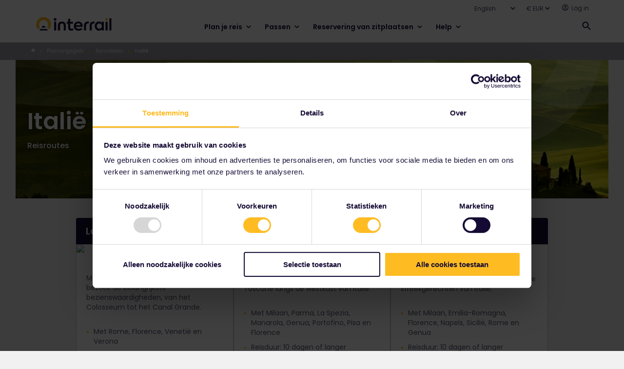

--- FILE ---
content_type: text/html;charset=utf-8
request_url: https://www.interrail.eu/nl/plan-your-trip/trip-ideas/italy
body_size: 122696
content:
<!DOCTYPE HTML>
<html lang="nl">
<head>

    
    <meta charset="utf-8"/>
<meta name="viewport" content="width=device-width, initial-scale=1"/>
<title>Italië</title>
<meta name="keywords"/>
<meta name="description"/>
<!--Open Graph Meta Tags-->
<meta property="og:title" content="Italië"/>
<meta property="og:description"/>
<meta property="og:type" content="article"/>
<meta property="og:image" content="https://www.interrail.eu/content/dam/images/mastheads/tuscany_hills_landscape_desktop"/>
<meta property="og:url" content="https://www.interrail.eu/nl/plan-your-trip/trip-ideas/italy"/>
<meta property="og:site_name" content="Interrail"/>
<meta property="fb:app_id" content="1294333457284818"/>

<!--Twitter Open Graph Meta Tags-->
<meta name="twitter:site" content="@interrail"/>
<meta name="twitter:card" content="summary_large_image"/>
<meta name="twitter:image" content="https://www.interrail.eu/content/dam/images/mastheads/tuscany_hills_landscape_desktop"/>
<meta name="twitter:description"/>
<meta name="twitter:title" content="Italië"/>

<meta name="robots" content="index, follow"/>
<meta property="dateformat" content="dd/mm/yy"/>
<meta property="channel" content="interrail"/>

    

    
    <link rel="canonical" href="https://www.interrail.eu/nl/plan-your-trip/trip-ideas/italy"/>

    <link rel="icon" href="/etc/designs/default/favicon/favicon.ico"/>

    
    
<link rel="shortcut icon" href="/etc/designs/eurail/favicon/Eurail_Favicon_16px.png" type="image/vnd.microsoft.icon"/>
<link rel="icon" href="/etc/designs/eurail/favicon/Eurail_Favicon_32px.png" sizes="32x32" type="image/png"/>
<link rel="icon" href="/etc/designs/eurail/favicon/Eurail_Favicon_96px.png" sizes="96x96" type="image/png"/>
<link rel="apple-touch-icon" href="/etc/designs/eurail/favicon/apple-touch-icon.png"/>
<link rel="apple-touch-icon-precomposed" href="/etc/designs/eurail/favicon/Eurail_Favicon_57px.png" sizes="57x57"/>
<link rel="apple-touch-icon-precomposed" href="/etc/designs/eurail/favicon/Eurail_Favicon_60px.png" sizes="60x60"/>
<link rel="apple-touch-icon-precomposed" href="/etc/designs/eurail/favicon/Eurail_Favicon_72px.png" sizes="72x72"/>
<link rel="apple-touch-icon-precomposed" href="/etc/designs/eurail/favicon/Eurail_Favicon_76px.png" sizes="76x76"/>
<link rel="apple-touch-icon-precomposed" href="/etc/designs/eurail/favicon/Eurail_Favicon_114px.png" sizes="114x114"/>
<link rel="apple-touch-icon-precomposed" href="/etc/designs/eurail/favicon/Eurail_Favicon_120px.png" sizes="120x120"/>
<link rel="apple-touch-icon-precomposed" href="/etc/designs/eurail/favicon/Eurail_Favicon_144px.png" sizes="144x144"/>
<link rel="apple-touch-icon-precomposed" href="/etc/designs/eurail/favicon/Eurail_Favicon_152px.png" sizes="152x152"/>
<link rel="apple-touch-icon-precomposed" href="/etc/designs/eurail/favicon/Eurail_Favicon_180px.png" sizes="180x180"/>


    
        <link href="https://www.interrail.eu" rel="alternate" hreflang="x-default"/>
    
    

    

    
<link rel="stylesheet" href="/etc.clientlibs/eurail/clientlibs/clientlib-dependencies.d41d8cd98f00b204e9800998ecf8427e.css" type="text/css">
<link rel="stylesheet" href="/etc.clientlibs/core/wcm/components/image/v2/image/clientlibs/site.4ff0d0d35842d7d5741606b9822df811.css" type="text/css">
<link rel="stylesheet" href="/etc/designs/eurail/clientlib-all.cd7af0b2046df505d1615a55079ef688.css" type="text/css">
<link rel="stylesheet" href="/etc.clientlibs/eurail/clientlibs/clientlib-base.72d307cdc4e27be951fe392053ac44b1.css" type="text/css">




    
    
<link rel="stylesheet" href="/etc.clientlibs/eurail/clientlibs/clientlib-site-css.39f19d33d923c8dbcbcef88fc17a02e3.css" type="text/css">



    <script async src="https://www.google.com/recaptcha/api.js?render=6Lfe5HcUAAAAAGrF4-sXx5YFaoCETFY1qZ6V8pGM">
    </script>




    
    










    
    
    

    

    
    
    

    
    
    <script type="application/ld+json">
        [{
            "@context": "http://schema.org",
            "@type": "Organization",
            "url": "https://www.interrail.eu/nl/plan-your-trip/trip-ideas/italy",
            "logo": "https://www.interrail.eu/content/dam/brand-assets/INTER-LOGO-blue-RGB1.svg",
            "sameas": [
                
            ],
            "potentialAction": {
                    "@type": "SearchAction",
                    "target": "{search_term_string}",
                    "query-input": "required name=search_term_string"
            }
        }]
    </script>

    <script type="application/ld+json">
        {"@context":"http://schema.org","@type":"BreadcrumbList","itemListElement":[{"@type":"ListItem","position":1,"item":{"@id":"https://www.interrail.eu/nl","name":"Nederlands"}},{"@type":"ListItem","position":2,"item":{"@id":"https://www.interrail.eu/nl/plan-your-trip","name":"Planningsgids"}},{"@type":"ListItem","position":3,"item":{"@id":"https://www.interrail.eu/nl/plan-your-trip/trip-ideas","name":"Reisideeën"}},{"@type":"ListItem","position":4,"item":{"@id":"https://www.interrail.eu/nl/plan-your-trip/trip-ideas/italy","name":"Italië"}}]}
    </script>

    
        <!-- Google Tag Manager -->
        <script>
            (function (w, d, s, l, i) {
                w[l] = w[l] || [];
                w[l].push({
                    "gtm.start": new Date().getTime(),
                    event: "gtm.js",
                });
                var f = d.getElementsByTagName(s)[0],
                    j = d.createElement(s),
                    dl = l != "dataLayer" ? "&l=" + l : "";
                j.async = true;
                j.src = "https://www.googletagmanager.com/gtm.js?id=" + i + dl;
                f.parentNode.insertBefore(j, f);
            })(window, document, "script", "dataLayer", 'GTM-5VL38S');
        </script>
        <!-- End Google Tag Manager -->
    
    
        <script>
            (function (w, d, s, l, i) {
                w[l] = w[l] || [];
                w[l].push({
                    "gtm.start": new Date().getTime(),
                    event: "gtm.js",
                });
                var f = d.getElementsByTagName(s)[0],
                    j = d.createElement(s);
                j.async = true;
                j.src = "/analytics/9dmp4quszmryn.js?" + i;
                f.parentNode.insertBefore(j, f);
            })(window, document, "script", "dataLayer", "9a=Bx1PKi4%2BWCFbITY%2FQz4tVxhEQENLVQYeHkRdDBQSGQgaEBEe");
        </script>
    

    

    


</head>
<body class="page basicpage 
        " id="page-62d17f817c">


    <div class="cmp-page__skiptomaincontent">
    <a class="cmp-page__skiptomaincontent-link" href="#main-content">Doorgaan naar hoofdinhoud</a>
</div>

    



    
<a href="https://6oorl90e9c.execute-api.us-east-1.amazonaws.com/ProdStage" rel="nofollow" style="display:none" aria-hidden="true">honeypot link</a>








<header data-testid="header" class="header">
    <div class="header__container">
        <nav data-testid="header-secondary-menu" class="navigation navigation-secondary">
            <ul class="navigation-items">
                <li class="item language-select">
                    <div class="language-selector">
    <div class="form-type-select-header-countries language-selector__dropdown">
        <select aria-label="Selecteer de taal van de website" class="language-selector__select">
            <option data-path="/en/plan-your-trip/trip-ideas/italy" value="en">English</option>
        
            <option data-path="/it/plan-your-trip/trip-ideas/italy" value="it">Italiano</option>
        
            <option data-path="/nl/plan-your-trip/trip-ideas/italy" value="nl">Nederlands</option>
        
            <option data-path="/fr/plan-your-trip/trip-ideas/italy" value="fr">Français</option>
        
            <option data-path="/de/plan-your-trip/trip-ideas/italy" value="de">Deutsch</option>
        
            <option data-path="/es/plan-your-trip/trip-ideas/italy" value="es">Español</option>
        </select>
    </div>
</div>

                </li>
                <li class="item">
                    <div class="currency-selector">
    <div class="form-item-selected-currency form-type-select-b currency-selector__dropdown">
        <select aria-label="Selecteer de gewenste valuta voor de website" class="currency-selector__select" data-default-currency="EUR">
            <option value="EUR">
                € EUR
            </option>
        
            <option value="GBP">
                £ GBP
            </option>
        
            <option value="CHF">
                 CHF
            </option>
        </select>
    </div>
</div>

                </li>
                <li class="item item-login">
                    <div class="header-login">
    <button class="panel-trigger user-logged-in" data-userstatus="user-logged-in" data-href="#login" aria-haspopup="true" aria-expanded="false" aria-controls="header-login-content-menu" aria-label="Gebruikersmenu openen">
        <span class="user-profile">
            <span class="icon-user-profile">
                <svg class="icon-user-profile__svg" aria-hidden="true">
                    <use xmlns:xlink="http://www.w3.org/1999/xlink" xlink:href="/etc/designs/eurail/svg/svgxuse-sprite.svg#icon-user-profile"></use>
                </svg>
            </span>
            <span class="user-header-text">Hi {user}</span>
            <span class="icon-user-profile-chevron">
                <svg class="icon-user-profile-chevron__svg" aria-hidden="true">
                    <use xmlns:xlink="http://www.w3.org/1999/xlink" xlink:href="/etc/designs/eurail/svg/svgxuse-sprite.svg#icon-arrow-bottom"></use>
                </svg>
            </span>
        </span>
    </button>

    <div class="header-login__panel-placeholder">
        <div id="header-login-content-menu" class="panel panel-login" data-panel-id="login" style="top: 26px" role="menu">
    <div class="container">
        <button class="panel-close" aria-label="Gebruikersmenu sluiten">
            <span class="icon icon-cross">
                <svg class="svg-icon" aria-hidden="true">
                    <use xmlns:xlink="http://www.w3.org/1999/xlink" xlink:href="/etc/designs/eurail/svg/svgxuse-sprite.svg#icon-cross"></use>
                </svg>
            </span>
        </button>
        <div class="login-body">
            <ul class="login-menu">
                <li>
                    <a href="https://www.interrail.eu/nl/my-account" class="first leaf active-trail active">Mijn account</a>
                </li>
                
            
                <li>
                    <a href="https://www.interrail.eu/nl/my-account/pass-orders-overview" class="first leaf active-trail active">Besteloverzicht</a>
                </li>
                
            
                <li>
                    <a href="https://www.interrail.eu/nl/my-account/reservation-booking-details/my-itinerary" class="first leaf active-trail active">Reserveringenoverzicht</a>
                </li>
                
            
                <li>
                    <a href="https://www.interrail.eu/nl/my-account/reservation-booking-details/trips-and-travellers" class="first leaf active-trail active">Mijn reizen en reizigers</a>
                </li>
                
                    <li>
                        <a href="https://www.interrail.eu/nl/login" class="first leaf active-trail active logout">Uitloggen</a>
                    </li>
                
            </ul>
        </div>
    </div>
    <div class="fake-shadow">
        <div class="fake-shadow-top-left"></div>
        <div class="fake-shadow-top-right"></div>
        <div class="fake-shadow-bottom-left"></div>
        <div class="fake-shadow-bottom-right"></div>
    </div>
    <div class="after"></div>
</div>
<div class="overlay eurail-overlay is-hidden"></div>

    </div>

    <a class="user-not-logged-in" data-userstatus="user-not-logged-in" href="https://www.interrail.eu/nl/login" aria-label="inloggen">
        <span class="user-profile">
            <span class="icon-user-profile">
                <svg class="icon-user-profile__svg" aria-hidden="true">
                    <use xmlns:xlink="http://www.w3.org/1999/xlink" xlink:href="/etc/designs/eurail/svg/svgxuse-sprite.svg#icon-user-profile"></use>
                </svg>
            </span>
            <span class="user-header-text">Log in </span>
        </span>
    </a>
</div>

                </li>
            </ul>
        </nav>
        <div class="panel-separator"></div>
        <div class="navigation navigation-primary mode-desktop">
            <div data-testid="header-logo" class="logo">
                <a href="/nl">
                    <img src="/content/dam/brand-assets/INTER-LOGO-blue-RGB1.svg" alt="Eurail logo"/>
                </a>
            </div>
            <div data-testid="header-primary-menu" class="navigation-items">
                <div>

<ul id="navigation-menu" class="navigation">
    
    <li class="navigation__chapter ">
        <button class="navigation__category" aria-expanded="false">
            Plan je reis
            <img class="navigation__chevron" src="/etc/designs/eurail/img/icons/chevron-wide.svg" alt=""/>
        </button>
        <div class="navigation__frame">
            <div class="navigation__content">
                <div class="navigation__main-page">
                    <div class="navigation__restrict-width">
                        
    <a class="navigation__link-item" href="https://www.interrail.eu/nl/plan-your-trip">
        <div class="navigation__icon-background">
            <img class="navigation__icon" src="/content/dam/components/navigation/Planning%20guide%20icon.svg" alt=""/>
        </div>
        <span class="navigation__link" href="/content/interrail/nl/plan-your-trip">
            Planningsgids
        </span>
    </a>

                    </div>
                </div>
                <div class="navigation__column-1">
                    
    <a class="navigation__link-item" href="https://www.interrail.eu/nl/tripplanner">
        <div class="navigation__icon-background">
            <img class="navigation__icon" src="/content/dam/components/navigation/pass.svg" alt=""/>
        </div>
        <span class="navigation__link" href="/content/interrail/nl/tripplanner">
            Reisplanner
        </span>
    </a>

                
                    
    <a class="navigation__link-item" href="https://www.interrail.eu/nl/plan-your-trip/interrail-timetable">
        <div class="navigation__icon-background">
            <img class="navigation__icon" src="/content/dam/components/navigation/clock.svg" alt=""/>
        </div>
        <span class="navigation__link" href="/content/interrail/nl/plan-your-trip/interrail-timetable">
            Treintijden
        </span>
    </a>

                
                    
    <a class="navigation__link-item" href="https://www.interrail.eu/nl/plan-your-trip/interrail-railway-map">
        <div class="navigation__icon-background">
            <img class="navigation__icon" src="/content/dam/components/navigation/map.svg" alt=""/>
        </div>
        <span class="navigation__link" href="/content/interrail/nl/plan-your-trip/interrail-railway-map">
            Spoorwegkaart
        </span>
    </a>

                
                    
    <a class="navigation__link-item" href="https://www.interrail.eu/nl/plan-your-trip/trip-ideas">
        <div class="navigation__icon-background">
            <img class="navigation__icon" src="/content/dam/components/navigation/Trip%20ideas.svg" alt=""/>
        </div>
        <span class="navigation__link" href="/content/interrail/nl/plan-your-trip/trip-ideas">
            Reisideeën
        </span>
    </a>

                
                    
                
                    
                
                    
                </div>
                <div class="navigation__column-2">
                    
                
                    
                
                    
                
                    
                
                    
    <a class="navigation__link-item" href="https://www.interrail.eu/nl/plan-your-trip/reservations">
        <div class="navigation__icon-background">
            <img class="navigation__icon" src="/content/dam/components/navigation/Reserve%20seats.svg" alt=""/>
        </div>
        <span class="navigation__link" href="/content/interrail/nl/plan-your-trip/reservations">
            Zitplaatsen reserveren
        </span>
    </a>

                
                    
    <a class="navigation__link-item" href="https://www.interrail.eu/nl/plan-your-trip/trains-ferries">
        <div class="navigation__icon-background">
            <img class="navigation__icon" src="/content/dam/components/navigation/train.svg" alt=""/>
        </div>
        <span class="navigation__link" href="/content/interrail/nl/plan-your-trip/trains-ferries">
            Treinen &amp; veerboten
        </span>
    </a>

                
                    
    <a class="navigation__link-item" href="https://www.interrail.eu/nl/plan-your-trip/budget-tips">
        <div class="navigation__icon-background">
            <img class="navigation__icon" src="/content/dam/components/navigation/paper.svg" alt=""/>
        </div>
        <span class="navigation__link" href="/content/interrail/nl/plan-your-trip/budget-tips">
            Budgettips
        </span>
    </a>

                </div>
                <div class="navigation__column-3">
                    
    <a class="nav-banner nav-banner--normal" href="https://www.interrail.eu/nl/book-reservations/busy-train-routes">
        <img class="nav-banner__image" src="/content/dam/_new-structure/visual/banner-images/Busy%20Train%20Routes%20banner.adaptive.130.1768911192036.png" alt=""/>
        <div class="nav-banner__text">
            <p class="nav-banner__heading">
                Alternatieven voor populaire routes
            </p>
            <p class="nav-banner__description">
                Reis tussen populaire Europese steden zonder zitplaatsreserveringen
            </p>
        </div>
    </a>

                
                    
    <a class="nav-banner nav-banner--normal" href="https://www.interrail.eu/nl/magazine/travel-stories/top-train-routes-2026">
        <img class="nav-banner__image" src="/content/dam/_new-structure/visual/plan-your-trip/domes_tallinn_old_town.adaptive.130.1768911192036.png" alt=""/>
        <div class="nav-banner__text">
            <p class="nav-banner__heading">
                6 routes om uit te proberen in 2026
            </p>
            <p class="nav-banner__description">
                Bezoek de meest betoverende plekjes van Europa tijdens deze schilderachtige treinreizen.
            </p>
        </div>
    </a>

                </div>
            </div>
        </div>
    </li>

    
    <li class="navigation__chapter navigation__chapter--center-content">
        <button class="navigation__category" aria-expanded="false">
            Passen
            <img class="navigation__chevron" src="/etc/designs/eurail/img/icons/chevron-wide.svg" alt=""/>
        </button>
        <div class="navigation__frame">
            <div class="navigation__content">
                <div class="navigation__main-page">
                    <div class="navigation__restrict-width">
                        
    <a class="navigation__link-item" href="https://www.interrail.eu/nl/interrail-passes">
        <div class="navigation__icon-background">
            <img class="navigation__icon" src="/content/dam/components/navigation/pass.svg" alt=""/>
        </div>
        <span class="navigation__link" href="/content/interrail/nl/interrail-passes">
            Passengids
        </span>
    </a>

                    </div>
                </div>
                <div class="navigation__column-1">
                    
    <a class="navigation__link-item" href="https://www.interrail.eu/nl/interrail-passes/choose-right-interrail-pass">
        <div class="navigation__icon-background">
            <img class="navigation__icon" src="/content/dam/components/navigation/Find%20your%20Pass%20copy.svg" alt=""/>
        </div>
        <span class="navigation__link" href="/content/interrail/nl/interrail-passes/choose-right-interrail-pass">
            Vind je Pas
        </span>
    </a>

                
                    
    <a class="navigation__link-item" href="https://www.interrail.eu/nl/interrail-passes/global-pass">
        <div class="navigation__icon-background">
            <img class="navigation__icon" src="/content/dam/components/navigation/pass.svg" alt=""/>
        </div>
        <span class="navigation__link" href="/content/interrail/nl/interrail-passes/global-pass">
            Global Pas
        </span>
    </a>

                
                    
    <a class="navigation__link-item" href="https://www.interrail.eu/nl/interrail-passes/one-country-pass">
        <div class="navigation__icon-background">
            <img class="navigation__icon" src="/content/dam/components/navigation/One%20Country%20Pass.svg" alt=""/>
        </div>
        <span class="navigation__link" href="/content/interrail/nl/interrail-passes/one-country-pass">
            One Country Pas
        </span>
    </a>

                
                    
    <a class="navigation__link-item" href="https://www.interrail.eu/nl/interrail-passes/ordering-info">
        <div class="navigation__icon-background">
            <img class="navigation__icon" src="/content/dam/components/navigation/Ordering%20info.svg" alt=""/>
        </div>
        <span class="navigation__link" href="/content/interrail/nl/interrail-passes/ordering-info">
            Bestelinformatie
        </span>
    </a>

                
                    
                
                    
                
                    
                
                    
                </div>
                <div class="navigation__column-2">
                    
                
                    
                
                    
                
                    
                
                    
    <a class="navigation__link-item" href="https://www.interrail.eu/nl/interrail-passes/interrail-mobile-pass">
        <div class="navigation__icon-background">
            <img class="navigation__icon" src="/content/dam/components/navigation/Pass%20format.svg" alt=""/>
        </div>
        <span class="navigation__link" href="/content/interrail/nl/interrail-passes/interrail-mobile-pass">
            Pass-formaat
        </span>
    </a>

                
                    
    <a class="navigation__link-item" href="https://www.interrail.eu/nl/interrail-passes/what-is-interrail">
        <div class="navigation__icon-background">
            <img class="navigation__icon" src="/content/dam/components/navigation/ic_pass.svg" alt=""/>
        </div>
        <span class="navigation__link" href="/content/interrail/nl/interrail-passes/what-is-interrail">
            Over Interrail
        </span>
    </a>

                
                    
    <a class="navigation__link-item" href="https://www.interrail.eu/nl/interrail-passes/deals">
        <div class="navigation__icon-background">
            <img class="navigation__icon" src="/content/dam/components/navigation/Packages%20and%20deals.svg" alt=""/>
        </div>
        <span class="navigation__link" href="/content/interrail/nl/interrail-passes/deals">
            Reisaanbiedingen
        </span>
    </a>

                
                    
    <a class="navigation__link-item" href="https://www.interrail.eu/nl/interrail-passes/plus-pass">
        <div class="navigation__icon-background">
            <img class="navigation__icon" src="/content/dam/components/navigation/pass.svg" alt=""/>
        </div>
        <span class="navigation__link" href="/content/interrail/nl/interrail-passes/plus-pass">
            Plus Pass (Beta)
        </span>
    </a>

                </div>
                
            </div>
        </div>
    </li>

    
    <li class="navigation__chapter ">
        <button class="navigation__category" aria-expanded="false">
            Reservering van zitplaatsen
            <img class="navigation__chevron" src="/etc/designs/eurail/img/icons/chevron-wide.svg" alt=""/>
        </button>
        <div class="navigation__frame">
            <div class="navigation__content">
                <div class="navigation__main-page">
                    <div class="navigation__restrict-width">
                        
    <a class="navigation__link-item" href="https://www.interrail.eu/nl/book-reservations">
        <div class="navigation__icon-background">
            <img class="navigation__icon" src="/content/dam/components/navigation/Reserve%20seats.svg" alt=""/>
        </div>
        <span class="navigation__link" href="/content/interrail/nl/book-reservations">
            Reserveer zitplaatsen
        </span>
    </a>

                    </div>
                </div>
                <div class="navigation__column-1">
                    
    <a class="navigation__link-item" href="https://www.interrail.eu/nl/book-reservations/reservation-fees">
        <div class="navigation__icon-background">
            <img class="navigation__icon" src="/content/dam/components/navigation/Seat%20reservation%20fees.svg" alt=""/>
        </div>
        <span class="navigation__link" href="/content/interrail/nl/book-reservations/reservation-fees">
            Kosten zitplaatsreservering
        </span>
    </a>

                
                    
    <a class="navigation__link-item" href="https://www.interrail.eu/nl/book-reservations/do-i-need-reservation">
        <div class="navigation__icon-background">
            <img class="navigation__icon" src="/content/dam/components/navigation/question.svg" alt=""/>
        </div>
        <span class="navigation__link" href="/content/interrail/nl/book-reservations/do-i-need-reservation">
            Is een zitplaats reserveren verplicht?
        </span>
    </a>

                
                    
    <a class="navigation__link-item" href="https://www.interrail.eu/nl/book-reservations/can-i-avoid-trains-reservations">
        <div class="navigation__icon-background">
            <img class="navigation__icon" src="/content/dam/components/navigation/question.svg" alt=""/>
        </div>
        <span class="navigation__link" href="/content/interrail/nl/book-reservations/can-i-avoid-trains-reservations">
            Kan ik zitplaatsreserveringen vermijden?
        </span>
    </a>

                
                    
    <a class="navigation__link-item" href="https://www.interrail.eu/nl/book-reservations/how-do-i-book-seats">
        <div class="navigation__icon-background">
            <img class="navigation__icon" src="/content/dam/components/navigation/question.svg" alt=""/>
        </div>
        <span class="navigation__link" href="/content/interrail/nl/book-reservations/how-do-i-book-seats">
            Hoe reserveer ik zitplaatsen?
        </span>
    </a>

                </div>
                
                <div class="navigation__column-3">
                    
    <a class="nav-banner nav-banner--normal" href="https://www.interrail.eu/nl/book-reservations/all-about-seat-reservations">
        <img class="nav-banner__image" src="/content/dam/_new-structure/visual/banner-images/Reservations%20one-pager%20banner.adaptive.130.1768911192036.jpg" alt=""/>
        <div class="nav-banner__text">
            <p class="nav-banner__heading">
                Alles over zitplaatsreserveringen
            </p>
            <p class="nav-banner__description">
                Alles wat je moet weten over het boeken van je zitplaats
            </p>
        </div>
    </a>

                
                    
    

                </div>
            </div>
        </div>
    </li>

    
    <li class="navigation__chapter ">
        <button class="navigation__category" aria-expanded="false">
            Help
            <img class="navigation__chevron" src="/etc/designs/eurail/img/icons/chevron-wide.svg" alt=""/>
        </button>
        <div class="navigation__frame">
            <div class="navigation__content">
                <div class="navigation__main-page">
                    <div class="navigation__restrict-width">
                        
    <a class="navigation__link-item" href="https://www.interrail.eu/nl/support">
        <div class="navigation__icon-background">
            <img class="navigation__icon" src="/content/dam/components/navigation/Help%20centre.svg" alt=""/>
        </div>
        <span class="navigation__link" href="/content/interrail/nl/support">
            Helpcentrum
        </span>
    </a>

                    </div>
                </div>
                <div class="navigation__column-1">
                    
    <a class="navigation__link-item" href="https://www.interrail.eu/nl/support/travel-faq">
        <div class="navigation__icon-background">
            <img class="navigation__icon" src="/content/dam/components/navigation/FAQ%20overview.svg" alt=""/>
        </div>
        <span class="navigation__link" href="/content/interrail/nl/support/travel-faq">
            Overzicht veelgestelde vragen
        </span>
    </a>

                
                    
    <a class="navigation__link-item" href="https://www.interrail.eu/nl/support/interested-in-interrailing">
        <div class="navigation__icon-background">
            <img class="navigation__icon" src="/content/dam/components/navigation/pass.svg" alt=""/>
        </div>
        <span class="navigation__link" href="/content/interrail/nl/support/interested-in-interrailing">
            Veelgestelde vragen over passen
        </span>
    </a>

                
                    
    <a class="navigation__link-item" href="https://www.interrail.eu/nl/support/already-bought-pass">
        <div class="navigation__icon-background">
            <img class="navigation__icon" src="/content/dam/components/navigation/luggage.svg" alt=""/>
        </div>
        <span class="navigation__link" href="/content/interrail/nl/support/already-bought-pass">
            Veelgestelde vragen over reizen
        </span>
    </a>

                
                    
    <a class="navigation__link-item" href="https://www.interrail.eu/nl/support/reservations">
        <div class="navigation__icon-background">
            <img class="navigation__icon" src="/content/dam/components/navigation/Reserve%20seats.svg" alt=""/>
        </div>
        <span class="navigation__link" href="/content/interrail/nl/support/reservations">
            Veelgestelde vragen over zitplaatsreserveringen
        </span>
    </a>

                </div>
                
                <div class="navigation__column-3">
                    
    <a class="nav-banner nav-banner--normal" href="https://www.interrail.eu/nl/support#contact-us">
        <img class="nav-banner__image" src="/content/dam/components/navigation-banner/Contact%20us%20banner.adaptive.130.1768911192036.png" alt=""/>
        <div class="nav-banner__text">
            <p class="nav-banner__heading">
                Contact met ons opnemen
            </p>
            <p class="nav-banner__description">
                Via onze chatbot in de rechterbenedenhoek van onze Helpcentrum-pagina.
            </p>
        </div>
    </a>

                
                    
    <a class="nav-banner nav-banner--normal" href="https://community.eurail.com">
        <img class="nav-banner__image" src="/content/dam/components/navigation-banner/Ask%20the%20community.adaptive.130.1768911192036.png" alt=""/>
        <div class="nav-banner__text">
            <p class="nav-banner__heading">
                Vraag het de gemeenschap
            </p>
            <p class="nav-banner__description">
                Bekijk vragen van andere Interrail-reizigers, of stel ze zelf!
            </p>
        </div>
    </a>

                </div>
            </div>
        </div>
    </li>
</ul>

    

</div>
            </div>
            
            <div class="header-search__placeholder">
                <div class="header-search" data-testid="header-search">
                    
    <div class="search__container" data-search-path="/content/interrail/nl" data-language-root="/content/interrail/nl" data-serp-path="/content/interrail/nl/search-results">
        <div id="search-homepage-box" class="search__box">
            <div class="search__input-container">
                <button aria-label="Sluit de zoekfunctie van de website" class="search__back" onclick="onBackSearchClick()">
                    <img class="search__back-icon" src="/etc/designs/eurail/img/icons/search-back.svg" alt=""/>
                </button>
                <div class="search__input">
                    <img class="search__field-icon" alt=""/>
                    <input aria-label="Begin met typen om de website te doorzoeken." aria-controls="eurail-header-search-suggestions" aria-expanded="false" class="search__field" id="eurail-header-search" type="search" placeholder="Zoeken" onkeyup="onSearchInput(event)" onfocus="onSearchFocus()" onblur="onSearchBlur()" autocomplete="off"/>
                    <button class="search__clear" onclick="onSearchInputClear()" aria-label="Zoekopdracht wissen">
                        <img class="search__clear-icon" src="/etc/designs/eurail/img/icons/search-clear.svg" alt=""/>
                    </button>
                </div>
            </div>
            <div id="eurail-header-search-suggestions" class="search__suggestions" role="listbox" aria-label="Zoeksuggesties">
            </div>
            <div class="eaurail-header-search-status" role="status" aria-live="polite"></div>
        </div>
        <button aria-label="Open de zoekfunctie van de website" id="open-search" class="search__open search__open--show" onclick="onOpenSearchClick()">
            <img class="search__open-icon" src="/etc/designs/eurail/img/icons/search-dark.svg" alt=""/>
        </button>
        <button aria-label="Sluit de zoekfunctie van de website" id="close-search" class="search__close" onclick="onCloseSearchClick()">
            <img class="search__close-icon" src="/etc/designs/eurail/img/icons/search-close.svg" alt=""/>
        </button>
    </div>


                </div>
            </div>
            <div data-testid="header-user-profile-mobile" class="item-user-profile">
                <button class="panel-trigger item-user-profile-hyperlink user-logged-in" data-user-status="user-logged-in" data-href="#login" aria-haspopup="true" aria-expanded="false" aria-controls="header-login-content-menu" aria-label="Gebruikersmenu openen">
                    <svg class="svg-icon" aria-hidden="true">
                        <use xmlns:xlink="http://www.w3.org/1999/xlink" xlink:href="/etc/designs/eurail/svg/svgxuse-sprite.svg#icon-user-profile"></use>
                    </svg>
                </button>
                <div class="header-login__mobile-panel-placeholder"></div>
                <a class="item-user-profile-hyperlink user-not-logged-in" data-user-status="user-not-logged-in" href="https://www.eurail.com/en/login" aria-label="Gebruikersmenu openen">
                    <svg class="svg-icon" aria-hidden="true">
                        <use xmlns:xlink="http://www.w3.org/1999/xlink" xlink:href="/etc/designs/eurail/svg/svgxuse-sprite.svg#icon-user-profile"></use>
                    </svg>
                </a>
            </div>
            <div data-testid="header-cart" class="item-cart">
                <div id="shoppingbasket-placeholder" data-commerce-url="https://api.web.eurail.com/commerce" data-channel="interrail" data-checkout-url="/nl/cart#cart" data-language="nl" data-translation-cart-title="Je winkelwagentje" data-translation-item-singular="item" data-translation-item-plural="items" data-translation-empty-state="Je winkelwagentje is leeg" data-translation-empty-state-description="Vind een Pas die bij je past of zoek in onze dienstregeling naar reserveringen!" data-translation-remove-link="Verwijder" data-translation-total-price="Totaalbedrag" data-translation-total-price-notice="Exclusief kosten zitplaatsreservering" data-translation-checkout-button="Kassa" data-translation-passes="Passen" data-translation-reservations="Reserveringen" data-ga-measurement-id="G-FKQD41PGGX" data-enable-reservation-mini-cart>
</div>

    
<script src="/etc.clientlibs/eurail/clientlibs/clientlib-shopping-basket.3a2f558fc7c7a737f8e5b3ed64e3b096.js"></script>




            </div>
            <button data-testid="header-mobile-menu-trigger" class="header__mobile-menu-button" aria-expanded="false" aria-controls="eurail-header-mobile-menu" aria-haspopup="menu" aria-label="Hoofdmenu openen" data-openMenu-text="Hoofdmenu openen" data-closeMenu-text="Hoofdmenu sluiten">
                <span class="header__mobile-open icon icon-menu">
                    <svg class="svg-icon" aria-hidden="true">
                        <use xlink:href="/etc/designs/eurail/svg/svgxuse-sprite.svg#icon-menu"></use>
                    </svg>
                </span>
                <img class="header__mobile-close icon icon-menu" src="/etc/designs/eurail/img/icons/cross-rounded.svg" alt=""/>
            </button>
        </div>
    </div>
    <div class="panel-separator"></div>
    <div class="breadcrumbs">
    <div class="breadcrumbs__container">
        <ul class="breadcrumbs__list">
            <li class="item first item-home">
                <a href="/nl">
                    <span hidden>home</span>
                    <span class="icon icon-house">
                        <svg class="svg-icon">
                            <use xmlns:xlink="http://www.w3.org/1999/xlink" xlink:href="/etc/designs/eurail/svg/svgxuse-sprite.svg#icon-house"></use>
                        </svg>
                    </span>
                </a>

                

                

                <span class="icon icon-triangle-right">
                    <svg class="svg-icon">
                        <use xmlns:xlink="http://www.w3.org/1999/xlink" xlink:href="/etc/designs/eurail/svg/svgxuse-sprite.svg#icon-triangle-right"></use>
                    </svg>
                </span>
            </li>
        
            <li class="item">
                

                <a href="/nl/plan-your-trip">
                    Planningsgids
                </a>

                

                <span class="icon icon-triangle-right">
                    <svg class="svg-icon">
                        <use xmlns:xlink="http://www.w3.org/1999/xlink" xlink:href="/etc/designs/eurail/svg/svgxuse-sprite.svg#icon-triangle-right"></use>
                    </svg>
                </span>
            </li>
        
            <li class="item">
                

                <a href="/nl/plan-your-trip/trip-ideas">
                    Reisideeën
                </a>

                

                <span class="icon icon-triangle-right">
                    <svg class="svg-icon">
                        <use xmlns:xlink="http://www.w3.org/1999/xlink" xlink:href="/etc/designs/eurail/svg/svgxuse-sprite.svg#icon-triangle-right"></use>
                    </svg>
                </span>
            </li>
        
            <li class="item last">
                

                

                <span class="text">
                    Italië
                </span>

                
            </li>
        </ul>
    </div>
</div>

</header>
<div class="panels">
    <div class="panels__container">
        <div id="eurail-header-mobile-menu" class="header__mobile-menu">
    <div class="menu">
        <div class="menu-section mobile-menu">
            <nav class="navigation navigation-primary mode-mobile">
                <div class="navigation-items">
                   
                </div>
            </nav>
            
            <nav>
                <ul class="header__mobile-options">
                    <li class="language-select">
                        <div class="language-selector">
    <div class="form-type-select-header-countries language-selector__dropdown">
        <select aria-label="Selecteer de taal van de website" class="language-selector__select">
            <option data-path="/en/plan-your-trip/trip-ideas/italy" value="en">English</option>
        
            <option data-path="/it/plan-your-trip/trip-ideas/italy" value="it">Italiano</option>
        
            <option data-path="/nl/plan-your-trip/trip-ideas/italy" value="nl">Nederlands</option>
        
            <option data-path="/fr/plan-your-trip/trip-ideas/italy" value="fr">Français</option>
        
            <option data-path="/de/plan-your-trip/trip-ideas/italy" value="de">Deutsch</option>
        
            <option data-path="/es/plan-your-trip/trip-ideas/italy" value="es">Español</option>
        </select>
    </div>
</div>

                    </li>
                    <li>
                        <div class="currency-selector">
    <div class="form-item-selected-currency form-type-select-b currency-selector__dropdown">
        <select aria-label="Selecteer de gewenste valuta voor de website" class="currency-selector__select" data-default-currency="EUR">
            <option value="EUR">
                € EUR
            </option>
        
            <option value="GBP">
                £ GBP
            </option>
        
            <option value="CHF">
                 CHF
            </option>
        </select>
    </div>
</div>

                    </li>
                </ul>
            </nav>
        </div>
    </div>
</div>

    </div>
</div>


<main id="main-content" class="page-content page-content--">
    <input type="hidden" id="currentPagePath" value="/content/interrail/nl/plan-your-trip/trip-ideas/italy"/>
    <input type="hidden" id="languageCode" value="nl"/>
    <div class="root responsivegrid">


<div class="aem-Grid aem-Grid--12 aem-Grid--default--12 ">
    
    <div class="responsivegrid aem-GridColumn aem-GridColumn--default--12">


<div class="aem-Grid aem-Grid--12 aem-Grid--default--12 ">
    
    <div class="masthead-wrapper masthead-image--bottom-20 aem-GridColumn aem-GridColumn--default--12"><div class="block
        block-masthead
        block-masthead--image
        
    ">
    <div class="masthead " data-created="1718800255223" data-lastmodified="1600249577550" data-src="/content/interrail/nl/plan-your-trip/trip-ideas/italy/jcr:content/root/responsivegrid/masthead-image">
        <div class="masthead__image">
<div data-cmp-is="image" data-cmp-widths="420,1024,1440,1920,2560" data-cmp-src="/nl/plan-your-trip/trip-ideas/italy/_jcr_content/root/responsivegrid/masthead-image.coreimg.82{.width}.jpeg/1699351570005/tuscany-hills-landscape-desktop.jpeg" data-asset-id="b593d192-866b-4d03-93b7-b354ce9c3117" id="image-7f420f6e8b" data-cmp-hook-image="imageV3" class="cmp-image" itemscope itemtype="http://schema.org/ImageObject">
    
        <img src="/nl/plan-your-trip/trip-ideas/italy/_jcr_content/root/responsivegrid/masthead-image.coreimg.jpeg/1699351570005/tuscany-hills-landscape-desktop.jpeg" srcset="/nl/plan-your-trip/trip-ideas/italy/_jcr_content/root/responsivegrid/masthead-image.coreimg.82.420.jpeg/1699351570005/tuscany-hills-landscape-desktop.jpeg 420w,/nl/plan-your-trip/trip-ideas/italy/_jcr_content/root/responsivegrid/masthead-image.coreimg.82.1024.jpeg/1699351570005/tuscany-hills-landscape-desktop.jpeg 1024w,/nl/plan-your-trip/trip-ideas/italy/_jcr_content/root/responsivegrid/masthead-image.coreimg.82.1440.jpeg/1699351570005/tuscany-hills-landscape-desktop.jpeg 1440w,/nl/plan-your-trip/trip-ideas/italy/_jcr_content/root/responsivegrid/masthead-image.coreimg.82.1920.jpeg/1699351570005/tuscany-hills-landscape-desktop.jpeg 1920w,/nl/plan-your-trip/trip-ideas/italy/_jcr_content/root/responsivegrid/masthead-image.coreimg.82.2560.jpeg/1699351570005/tuscany-hills-landscape-desktop.jpeg 2560w" loading="lazy" class="cmp-image__image" itemprop="contentUrl" width="1000" height="458" alt/>
    
    
    
</div>

    

</div>
        <div class="masthead__text">
            <h1 class="title masthead__title">
                Italië
            </h1>
            
                <p class="description">
                    Reisroutes
                </p>
            
        </div>
        
    </div>
    <img class="block-masthead__half-circle" src="/etc/designs/eurail/img/masthead-homepage-top-circle.svg" alt="background-decal" aria-hidden="true"/>
</div>



    

</div>
<div class="section-wrapper aem-GridColumn aem-GridColumn--default--12">
<div class="container ">
    


<div class="aem-Grid aem-Grid--12 aem-Grid--default--12 ">
    
    <div class="columns-component aem-GridColumn aem-GridColumn--default--12"><div class="columns">
    <div class="columns__col columns__col--col-4">
        


<div class="aem-Grid aem-Grid--12 aem-Grid--default--12 ">
    
    <div class="eurail-block-component aem-GridColumn aem-GridColumn--default--12">
    
    <div class="block mode-with-header ">
        <div class="block__header mode-header-brand-secondary">
            <h2 class="block__title">La Bella Italia</h2>
        </div>
        <div class="block__body">
            <div class="block__content   col-12">
                <div class="block__column">


<div class="aem-Grid aem-Grid--12 aem-Grid--default--12 ">
    
    <div class="image aem-GridColumn aem-GridColumn--default--12"><div data-cmp-is="image" class="
        image-component
        cq-dd-image
        
        e-image--left
         full-width-image
        
        
    ">
    
        <a href="https://www.interrail.eu/nl/trip-ideas/recommended-routes/classic-routes/train-route-through-italy" target="_blank">
    
        

        <img data-extension="jpg" data-responsive-src="/content/interrail/nl/plan-your-trip/trip-ideas/italy/jcr:content/root/responsivegrid/section/section_par/blockcolumns/field1/block/field1/image" data-last-modified="1600249577602" class="image-component__img" alt="Colosseum in Rome"/>

        <noscript>
            <img src="/content/dam/itinerary-library/Colosseum%20in%20Rome.adaptive.767.1600249577602.jpg" alt="Colosseum in Rome"/>
        </noscript>

        

    
        </a>
    
</div>

    

</div>
<div class="cmp cmp-text aem-GridColumn aem-GridColumn--default--12"><div class="e-text e-text-- e-text-- ">
    
    
        <p> </p>
<h5> </h5>
<p>Maak deze klassieke reis door Italië en bezoek de belangrijkste bezienswaardigheden, van het Colosseum tot het Canal Grande.</p>
<p> </p>
<ul>
<li><span style="letter-spacing: 0.0px;">Met Rome, Florence, Venetië en Verona</span><br />
</li>
<li>Reisduur: 6 dagen of langer</li>
</ul>

    
</div>

    

</div>
<div class="cmp cmp-text aem-GridColumn aem-GridColumn--default--12"><div class="e-text e-text-- e-text-- ">
    
    
        <p> </p>
<p><a href="https://www.interrail.eu/nl/trip-ideas/recommended-routes/classic-routes/train-route-through-italy.html.html" target="_blank">Bekijk de hoogtepunten van Italië →</a></p>

    
</div>

    

</div>

    
</div>
</div>
            </div>
        </div>
    </div>

</div>

    
</div>

    </div>

    <div class="columns__col columns__col--col-4">
        


<div class="aem-Grid aem-Grid--12 aem-Grid--default--12 ">
    
    <div class="eurail-block-component aem-GridColumn aem-GridColumn--default--12">
    
    <div class="block mode-with-header ">
        <div class="block__header mode-header-brand-secondary">
            <h2 class="block__title">De Italiaanse Rivièra</h2>
        </div>
        <div class="block__body">
            <div class="block__content   col-12">
                <div class="block__column">


<div class="aem-Grid aem-Grid--12 aem-Grid--default--12 ">
    
    <div class="image aem-GridColumn aem-GridColumn--default--12"><div data-cmp-is="image" class="
        image-component
        cq-dd-image
        
        e-image--left
         full-width-image
        
        
    ">
    
        <a href="https://www.interrail.eu/nl/trip-ideas/recommended-routes/classic-routes/cinque-terre-tuscany" target="_blank">
    
        

        <img data-extension="jpg" data-responsive-src="/content/interrail/nl/plan-your-trip/trip-ideas/italy/jcr:content/root/responsivegrid/section/section_par/blockcolumns/field2/block/field1/image" data-last-modified="1600249577645" class="image-component__img" alt="Manarola, Cinque Terre"/>

        <noscript>
            <img src="/content/dam/itinerary-library/Manarola,%20Cinque%20Terre.adaptive.767.1600249577645.jpg" alt="Manarola, Cinque Terre"/>
        </noscript>

        

    
        </a>
    
</div>

    

</div>
<div class="cmp cmp-text aem-GridColumn aem-GridColumn--default--12"><div class="e-text e-text-- e-text-- ">
    
    
        <p> </p>
<p> </p>
<p>Ontdek de charmante Cinque Terre en Toscane langs de westkust van Italië.</p>
<p> </p>
<ul>
<li>Met Milaan, Parma, La Spezia, Manarola, Genua, Portofino, Pisa en Florence</li>
<li>Reisduur: 10 dagen of langer</li>
</ul>

    
</div>

    

</div>
<div class="cmp cmp-text aem-GridColumn aem-GridColumn--default--12"><div class="e-text e-text-- e-text-- ">
    
    
        <p> </p>
<p><a href="https://www.interrail.eu/nl/trip-ideas/recommended-routes/classic-routes/cinque-terre-tuscany.html.html" target="_blank">Geniet van de Italiaanse Rivièra →</a></p>

    
</div>

    

</div>

    
</div>
</div>
            </div>
        </div>
    </div>

</div>

    
</div>

    </div>

    <div class="columns__col columns__col--col-4">
        


<div class="aem-Grid aem-Grid--12 aem-Grid--default--12 ">
    
    <div class="eurail-block-component aem-GridColumn aem-GridColumn--default--12">
    
    <div class="block mode-with-header ">
        <div class="block__header mode-header-brand-secondary">
            <h2 class="block__title">Culinaire hemel</h2>
        </div>
        <div class="block__body">
            <div class="block__content   col-12">
                <div class="block__column">


<div class="aem-Grid aem-Grid--12 aem-Grid--default--12 ">
    
    <div class="image aem-GridColumn aem-GridColumn--default--12"><div data-cmp-is="image" class="
        image-component
        cq-dd-image
        
        e-image--left
         full-width-image
        
        
    ">
    
        <a href="https://www.interrail.eu/nl/trip-ideas/recommended-routes/classic-routes/ultimate-european-foodie-itinerary/italy-foodie-itinerary" target="_blank">
    
        

        <img data-extension="jpg" data-responsive-src="/content/interrail/nl/plan-your-trip/trip-ideas/italy/jcr:content/root/responsivegrid/section/section_par/blockcolumns/field3/block/field1/image" data-last-modified="1600249577734" class="image-component__img" alt="Pizza Margherita in oven"/>

        <noscript>
            <img src="/content/dam/itinerary-library/Pizza%20Margherita%20in%20oven.adaptive.767.1600249577734.jpg" alt="Pizza Margherita in oven"/>
        </noscript>

        

    
        </a>
    
</div>

    

</div>
<div class="cmp cmp-text aem-GridColumn aem-GridColumn--default--12"><div class="e-text e-text-- e-text-- ">
    
    
        <p> </p>
<p> </p>
<p>Pizza, pasta, pesto! Ontdek alle heerlijke streekgerechten van Italië.</p>
<p> </p>
<ul>
<li>Met Milaan, Emilia-Romagna, Florence, Napels, Sicilië, Rome en Genua</li>
<li>Reisduur: 10 dagen of langer</li>
</ul>

    
</div>

    

</div>
<div class="cmp cmp-text aem-GridColumn aem-GridColumn--default--12"><div class="e-text e-text-- e-text-- ">
    
    
        <p> </p>
<p><a href="https://www.interrail.eu/nl/trip-ideas/recommended-routes/classic-routes/ultimate-european-foodie-itinerary/italy-foodie-itinerary.html.html" target="_blank">Proef het lekkerste eten in Italië →</a></p>

    
</div>

    

</div>

    
</div>
</div>
            </div>
        </div>
    </div>

</div>

    
</div>

    </div>
</div>
</div>
<div class="eurail-block-component aem-GridColumn aem-GridColumn--default--12">
    
    <div class="block  mode-has-columns">
        
        <div class="block__body">
            <div class="block__content   col-6">
                <div class="block__column">


<div class="aem-Grid aem-Grid--12 aem-Grid--default--12 ">
    
    <div class="cmp cmp-text aem-GridColumn aem-GridColumn--default--12"><div class="e-text e-text-- e-text-- ">
    
    
        <h5 style="text-align: center;">Treininformatie voor Italië</h5>
<p style="text-align: center;"> </p>
<p style="text-align: center;">Lees alles wat je moet weten over reizen met de trein in Italië. Ontdek de populairste verbindingen en reistijden.</p>
<p style="text-align: center;"> </p>

    
</div>

    

</div>
<div class="cta-button aem-GridColumn aem-GridColumn--default--12"><div class="button button-large button-a
        
        text-center
        
    ">
    <a href="https://www.interrail.eu/nl/plan-your-trip/trains-europe/trains-country/trains-italy" target="_blank">
        <span class="text">
            Bekijk treinen in Italië
        </span>
    </a>
</div>


</div>

    
</div>
</div>
            </div>
        
            <div class="block__content   col-6">
                <div class="block__column">


<div class="aem-Grid aem-Grid--12 aem-Grid--default--12 ">
    
    <div class="image aem-GridColumn aem-GridColumn--default--12"><div data-cmp-is="image" class="
        image-component
        cq-dd-image
        
        e-image--left
         full-width-image
        
        
    ">
    
        <a href="https://www.interrail.eu/nl/plan-your-trip/trains-europe/trains-country/trains-italy" target="_blank">
    
        

        <img data-extension="png" data-responsive-src="/content/interrail/nl/plan-your-trip/trip-ideas/italy/jcr:content/root/responsivegrid/section/section_par/block_1388066463_cop/field2/image" data-last-modified="1600249577764" class="image-component__img" alt="Belangrijkste treinverbindingen in Italië"/>

        <noscript>
            <img src="/content/dam/maps/Italy%20map%20major%20rail%20connections.adaptive.767.1600249577764.png" alt="Belangrijkste treinverbindingen in Italië"/>
        </noscript>

        
            <div class="image-description">Belangrijkste treinverbindingen in Italië</div>
        

    
        </a>
    
</div>

    

</div>

    
</div>
</div>
            </div>
        </div>
    </div>

</div>
<div class="columns-component aem-GridColumn aem-GridColumn--default--12"><div class="columns">
    <div class="columns__col columns__col--col-4">
        


<div class="aem-Grid aem-Grid--12 aem-Grid--default--12 ">
    
    <div class="eurail-block-component aem-GridColumn aem-GridColumn--default--12">
    
    <div class="block mode-with-header ">
        <div class="block__header mode-header-brand-secondary">
            <h2 class="block__title">Gids voor Florence</h2>
        </div>
        <div class="block__body">
            <div class="block__content   col-12">
                <div class="block__column">


<div class="aem-Grid aem-Grid--12 aem-Grid--default--12 ">
    
    <div class="image aem-GridColumn aem-GridColumn--default--12"><div data-cmp-is="image" class="
        image-component
        cq-dd-image
        
        e-image--left
         full-width-image
        
        
    ">
    
        <a href="https://www.interrail.eu/nl/trip-ideas/city-guides/florence" target="_blank">
    
        

        <img data-extension="jpg" data-responsive-src="/content/interrail/nl/plan-your-trip/trip-ideas/italy/jcr:content/root/responsivegrid/section/section_par/blockcolumns_copy/field1/block/field1/image_copy" data-last-modified="1600249577786" class="image-component__img" alt="Tourist in Florence"/>

        <noscript>
            <img src="/content/dam/itinerary-library/Tourist%20in%20Florence.adaptive.767.1600249577786.jpg" alt="Tourist in Florence"/>
        </noscript>

        

    
        </a>
    
</div>

    

</div>
<div class="cmp cmp-text aem-GridColumn aem-GridColumn--default--12"><div class="e-text e-text-- e-text-- ">
    
    
        <p> </p>
<p> </p>
<p>Ontdek waar je in Florence moet zijn met onze uitgebreide stadsgids.</p>
<p> </p>
<ul>
<li>Alle bezienswaardigheden in Florence en hoe je door de stad kunt reizen</li>
</ul>

    
</div>

    

</div>
<div class="cmp cmp-text aem-GridColumn aem-GridColumn--default--12"><div class="e-text e-text-- e-text-- ">
    
    
        <p> </p>
<p><a href="https://www.interrail.eu/nl/trip-ideas/city-guides/florence.html.html" target="_blank">Ontdek Florence →</a></p>

    
</div>

    

</div>

    
</div>
</div>
            </div>
        </div>
    </div>

</div>

    
</div>

    </div>

    <div class="columns__col columns__col--col-4">
        


<div class="aem-Grid aem-Grid--12 aem-Grid--default--12 ">
    
    <div class="eurail-block-component aem-GridColumn aem-GridColumn--default--12">
    
    <div class="block mode-with-header ">
        <div class="block__header mode-header-brand-secondary">
            <h2 class="block__title">1 dag in Rome</h2>
        </div>
        <div class="block__body">
            <div class="block__content   col-12">
                <div class="block__column">


<div class="aem-Grid aem-Grid--12 aem-Grid--default--12 ">
    
    <div class="image aem-GridColumn aem-GridColumn--default--12"><div data-cmp-is="image" class="
        image-component
        cq-dd-image
        
        e-image--left
         full-width-image
        
        
    ">
    
        <a href="https://www.interrail.eu/nl/trip-ideas/24-hour-itineraries/24-hours-rome" target="_blank">
    
        

        <img data-extension="jpg" data-responsive-src="/content/interrail/nl/plan-your-trip/trip-ideas/italy/jcr:content/root/responsivegrid/section/section_par/blockcolumns_copy/field2/block/field1/image_1886473388" data-last-modified="1600249577812" class="image-component__img" alt="Pizza Navona, Rome"/>

        <noscript>
            <img src="/content/dam/itinerary-library/Pizza%20Navona,%20Rome.adaptive.767.1600249577812.jpg" alt="Pizza Navona, Rome"/>
        </noscript>

        

    
        </a>
    
</div>

    

</div>
<div class="cmp cmp-text aem-GridColumn aem-GridColumn--default--12"><div class="e-text e-text-- e-text-- ">
    
    
        <p> </p>
<h5> </h5>
<p>Rome is niet in een dag gebouwd, maar je hebt niet meer dan een dag nodig om de hoogtepunten te zien.</p>
<p> </p>
<ul>
<li>De belangrijkste bezienswaardigheden in Rome en Italiaanse <i>gelato</i></li>
</ul>

    
</div>

    

</div>
<div class="cmp cmp-text aem-GridColumn aem-GridColumn--default--12"><div class="e-text e-text-- e-text-- ">
    
    
        <p> </p>
<p><a href="https://www.interrail.eu/nl/trip-ideas/24-hour-itineraries/24-hours-rome.html.html" target="_blank">Zie het beste van Rome →</a></p>

    
</div>

    

</div>

    
</div>
</div>
            </div>
        </div>
    </div>

</div>

    
</div>

    </div>

    <div class="columns__col columns__col--col-4">
        


<div class="aem-Grid aem-Grid--12 aem-Grid--default--12 ">
    
    <div class="eurail-block-component aem-GridColumn aem-GridColumn--default--12">
    
    <div class="block mode-with-header ">
        <div class="block__header mode-header-brand-secondary">
            <h2 class="block__title">1 dag in Napels</h2>
        </div>
        <div class="block__body">
            <div class="block__content   col-12">
                <div class="block__column">


<div class="aem-Grid aem-Grid--12 aem-Grid--default--12 ">
    
    <div class="image aem-GridColumn aem-GridColumn--default--12"><div data-cmp-is="image" class="
        image-component
        cq-dd-image
        
        e-image--left
         full-width-image
        
        
    ">
    
        <a href="https://www.interrail.eu/nl/trip-ideas/24-hour-itineraries/24-hours-naples" target="_blank">
    
        

        <img data-extension="jpg" data-responsive-src="/content/interrail/nl/plan-your-trip/trip-ideas/italy/jcr:content/root/responsivegrid/section/section_par/blockcolumns_copy/field3/block/field1/image" data-last-modified="1600249577838" class="image-component__img" alt="Naples and the Vesuvius"/>

        <noscript>
            <img src="/content/dam/itinerary-library/Naples%20and%20the%20Vesuvius.adaptive.767.1600249577838.jpg" alt="Naples and the Vesuvius"/>
        </noscript>

        

    
        </a>
    
</div>

    

</div>
<div class="cmp cmp-text aem-GridColumn aem-GridColumn--default--12"><div class="e-text e-text-- e-text-- ">
    
    
        <p> </p>
<p> </p>
<p>Het zal je verrassen hoeveel je van Napels kunt zien in slechts 24 uur.</p>
<p> </p>
<ul>
<li>Met de belangrijkste bezienswaardigheden in Napels en de ruïnes van Pompeii</li>
</ul>

    
</div>

    

</div>
<div class="cmp cmp-text aem-GridColumn aem-GridColumn--default--12"><div class="e-text e-text-- e-text-- ">
    
    
        <p> </p>
<p><a href="https://www.interrail.eu/nl/trip-ideas/24-hour-itineraries/24-hours-naples.html.html" target="_blank">Zie het beste van Napels →</a></p>

    
</div>

    

</div>

    
</div>
</div>
            </div>
        </div>
    </div>

</div>

    
</div>

    </div>
</div>
</div>
<div class="columns-component aem-GridColumn aem-GridColumn--default--12"><div class="columns">
    <div class="columns__col columns__col--col-4">
        


<div class="aem-Grid aem-Grid--12 aem-Grid--default--12 ">
    
    <div class="eurail-block-component aem-GridColumn aem-GridColumn--default--12">
    
    <div class="block mode-with-header ">
        <div class="block__header mode-header-brand-secondary">
            <h2 class="block__title">Het zonnige zuiden</h2>
        </div>
        <div class="block__body">
            <div class="block__content   col-12">
                <div class="block__column">


<div class="aem-Grid aem-Grid--12 aem-Grid--default--12 ">
    
    <div class="image aem-GridColumn aem-GridColumn--default--12"><div data-cmp-is="image" class="
        image-component
        cq-dd-image
        
        e-image--left
         full-width-image
        
        
    ">
    
        <a href="https://www.interrail.eu/nl/trip-ideas/recommended-routes/classic-routes/mediterranean-itinerary" target="_blank">
    
        

        <img data-extension="jpg" data-responsive-src="/content/interrail/nl/plan-your-trip/trip-ideas/italy/jcr:content/root/responsivegrid/section/section_par/blockcolumns_1589540185/field1/block/field1/image_copy" data-last-modified="1600249577867" class="image-component__img" alt="Savona, Italy"/>

        <noscript>
            <img src="/content/dam/itinerary-library/Savona,%20Italy.adaptive.767.1600249577867.jpg" alt="Savona, Italy"/>
        </noscript>

        

    
        </a>
    
</div>

    

</div>
<div class="cmp cmp-text aem-GridColumn aem-GridColumn--default--12"><div class="e-text e-text-- e-text-- ">
    
    
        <p> </p>
<p> </p>
<p>Reis per trein door Spanje, Frankrijk en Italië langs de Middellandse Zeekust.</p>
<p> </p>
<ul>
<li>Met Savona, Genua, Pisa, Livorno, Rome en meer</li>
<li>Reisduur: 16 dagen of langer</li>
</ul>

    
</div>

    

</div>
<div class="cmp cmp-text aem-GridColumn aem-GridColumn--default--12"><div class="e-text e-text-- e-text-- ">
    
    
        <p> </p>
<p><a href="https://www.interrail.eu/nl/trip-ideas/recommended-routes/classic-routes/mediterranean-itinerary.html.html" target="_blank">Verken het Middellandse Zeegebied →</a></p>

    
</div>

    

</div>

    
</div>
</div>
            </div>
        </div>
    </div>

</div>

    
</div>

    </div>

    <div class="columns__col columns__col--col-4">
        


<div class="aem-Grid aem-Grid--12 aem-Grid--default--12 ">
    
    <div class="eurail-block-component aem-GridColumn aem-GridColumn--default--12">
    
    <div class="block mode-with-header ">
        <div class="block__header mode-header-brand-secondary">
            <h2 class="block__title">Vanuit Toscane</h2>
        </div>
        <div class="block__body">
            <div class="block__content   col-12">
                <div class="block__column">


<div class="aem-Grid aem-Grid--12 aem-Grid--default--12 ">
    
    <div class="image aem-GridColumn aem-GridColumn--default--12"><div data-cmp-is="image" class="
        image-component
        cq-dd-image
        
        e-image--left
         full-width-image
        
        
    ">
    
        <a href="https://www.interrail.eu/nl/trip-ideas/recommended-routes/classic-routes/train-route-florence-and-beyond" target="_blank">
    
        

        <img data-extension="jpg" data-responsive-src="/content/interrail/nl/plan-your-trip/trip-ideas/italy/jcr:content/root/responsivegrid/section/section_par/blockcolumns_1589540185/field2/block/field1/image" data-last-modified="1600249577894" class="image-component__img" alt="Florence Duomo through window"/>

        <noscript>
            <img src="/content/dam/itinerary-library/Florence%20Duomo%20through%20window.adaptive.767.1600249577894.jpg" alt="Florence Duomo through window"/>
        </noscript>

        

    
        </a>
    
</div>

    

</div>
<div class="cmp cmp-text aem-GridColumn aem-GridColumn--default--12"><div class="e-text e-text-- e-text-- ">
    
    
        <p> </p>
<p> </p>
<p>Vanuit Florence verken je beroemde steden door heel Italië heen.</p>
<p> </p>
<ul>
<li>Met Florence, Milaan, Venetië, Pisa en Rome</li>
<li>Reisduur: 7 dagen of langer</li>
</ul>

    
</div>

    

</div>
<div class="cmp cmp-text aem-GridColumn aem-GridColumn--default--12"><div class="e-text e-text-- e-text-- ">
    
    
        <p> </p>
<p><a href="https://www.interrail.eu/nl/trip-ideas/recommended-routes/classic-routes/train-route-florence-and-beyond.html.html" target="_blank">Bekijk Florence en Toscane →</a></p>

    
</div>

    

</div>

    
</div>
</div>
            </div>
        </div>
    </div>

</div>

    
</div>

    </div>

    <div class="columns__col columns__col--col-4">
        


<div class="aem-Grid aem-Grid--12 aem-Grid--default--12 ">
    
    <div class="eurail-block-component aem-GridColumn aem-GridColumn--default--12">
    
    <div class="block mode-with-header ">
        <div class="block__header mode-header-brand-secondary">
            <h2 class="block__title">Van Zweden naar Italië</h2>
        </div>
        <div class="block__body">
            <div class="block__content   col-12">
                <div class="block__column">


<div class="aem-Grid aem-Grid--12 aem-Grid--default--12 ">
    
    <div class="image aem-GridColumn aem-GridColumn--default--12"><div data-cmp-is="image" class="
        image-component
        cq-dd-image
        
        e-image--left
         full-width-image
        
        
    ">
    
        <a href="https://www.interrail.eu/nl/trip-ideas/recommended-routes/classic-routes/north-to-south-in-2-weeks" target="_blank">
    
        

        <img data-extension="jpg" data-responsive-src="/content/interrail/nl/plan-your-trip/trip-ideas/italy/jcr:content/root/responsivegrid/section/section_par/blockcolumns_1589540185/field3/block/field1/image_copy" data-last-modified="1600249577920" class="image-component__img" alt="Gondola in canal, Venice"/>

        <noscript>
            <img src="/content/dam/images/mastheads/Gondola%20in%20canal,%20Venice.adaptive.767.1600249577920.jpg" alt="Gondola in canal, Venice"/>
        </noscript>

        

    
        </a>
    
</div>

    

</div>
<div class="cmp cmp-text aem-GridColumn aem-GridColumn--default--12"><div class="e-text e-text-- e-text-- ">
    
    
        <p> </p>
<p> </p>
<p>Neem de trein van Stockholm in het noorden helemaal naar Rome in het zuiden.</p>
<p> </p>
<ul>
<li>Met Stockholm, Berlijn, München, Wenen, Venetië en Rome</li>
<li>Reisduur: 14 dagen of langer</li>
</ul>

    
</div>

    

</div>
<div class="cmp cmp-text aem-GridColumn aem-GridColumn--default--12"><div class="e-text e-text-- e-text-- ">
    
    
        <p> </p>
<p><a href="https://www.interrail.eu/nl/trip-ideas/recommended-routes/classic-routes/north-to-south-in-2-weeks.html.html" target="_blank">Ga naar het zuiden met Interrail →</a></p>

    
</div>

    

</div>

    
</div>
</div>
            </div>
        </div>
    </div>

</div>

    
</div>

    </div>
</div>
</div>
<div class="block-wrapper aem-GridColumn aem-GridColumn--default--12"><div class="block block-gallery mode-with-header eurail-blockGallery" rel-slider-id="1">
    
    <div class="block__body">
        <div class="block__content">
            <div class="block-gallery-image"><!--<div class="block-gallery-image">-->
<div class="block-gallery-image-inner cq-dd-image">
    <span class="asset-wrapper asset asset-image">
        <span class="asset-image-content">
            

                
                
    


                
                    <img data-src="/content/dam/images/eurail/landscape_in_garfagnana_lucca_tuscany_italy.adaptive.767.1600249577935.jpg" alt="Een trein rijdt over een brug in het hart van Toscane"/>

                    <noscript>
                        <img src="/content/dam/images/eurail/landscape_in_garfagnana_lucca_tuscany_italy.adaptive.767.1600249577935.jpg" alt="Een trein rijdt over een brug in het hart van Toscane"/>
                    </noscript>

                   
                       <div class="image-description">Een trein rijdt over een brug in het hart van Toscane</div>
                   

                    <!-- --- PINTEREST BUTTON --- -->
                    
                        
                        
                        

                        <a target="_blank" class="btn-pin-it" data-pin-href="https://www.pinterest.com/pin/create/button/?url=https://www.interrail.eu/nl/plan-your-trip/trip-ideas/italy.html&media=https://www.interrail.eu:443/content/dam/images/eurail/landscape_in_garfagnana_lucca_tuscany_italy.adaptive.767.1600249577935.jpg&description="></a>
                    
                
            
        </span>
    </span>

    <div class="block-gallery-image-overlay"></div>
</div>
<!--</div>--></div>
        
            <div class="block-gallery-image"><!--<div class="block-gallery-image">-->
<div class="block-gallery-image-inner cq-dd-image">
    <span class="asset-wrapper asset asset-image">
        <span class="asset-image-content">
            

                
                
    


                
                    <img data-src="/content/dam/images/interrail/naples.adaptive.767.1600249577940.jpg" alt="Uitzicht op Napels en de vulkaan Vesuvius"/>

                    <noscript>
                        <img src="/content/dam/images/interrail/naples.adaptive.767.1600249577940.jpg" alt="Uitzicht op Napels en de vulkaan Vesuvius"/>
                    </noscript>

                   
                       <div class="image-description">Uitzicht op Napels en de vulkaan Vesuvius</div>
                   

                    <!-- --- PINTEREST BUTTON --- -->
                    
                        
                        
                        

                        <a target="_blank" class="btn-pin-it" data-pin-href="https://www.pinterest.com/pin/create/button/?url=https://www.interrail.eu/nl/plan-your-trip/trip-ideas/italy.html&media=https://www.interrail.eu:443/content/dam/images/interrail/naples.adaptive.767.1600249577940.jpg&description="></a>
                    
                
            
        </span>
    </span>

    <div class="block-gallery-image-overlay"></div>
</div>
<!--</div>--></div>
        
            <div class="block-gallery-image"><!--<div class="block-gallery-image">-->
<div class="block-gallery-image-inner cq-dd-image">
    <span class="asset-wrapper asset asset-image">
        <span class="asset-image-content">
            

                
                
    


                
                    <img data-src="/content/dam/images/interrail/manarola train italy .adaptive.767.1600249577938.jpg" alt="Het prachtige landschap van Cinque Terre"/>

                    <noscript>
                        <img src="/content/dam/images/interrail/manarola%20train%20italy%20.adaptive.767.1600249577938.jpg" alt="Het prachtige landschap van Cinque Terre"/>
                    </noscript>

                   
                       <div class="image-description">Het prachtige landschap van Cinque Terre</div>
                   

                    <!-- --- PINTEREST BUTTON --- -->
                    
                        
                        
                        

                        <a target="_blank" class="btn-pin-it" data-pin-href="https://www.pinterest.com/pin/create/button/?url=https://www.interrail.eu/nl/plan-your-trip/trip-ideas/italy.html&media=https://www.interrail.eu:443/content/dam/images/interrail/manarola train italy .adaptive.767.1600249577938.jpg&description="></a>
                    
                
            
        </span>
    </span>

    <div class="block-gallery-image-overlay"></div>
</div>
<!--</div>--></div>
        </div>
    </div>
</div>

<script type="text/javascript" async defer src="//assets.pinterest.com/js/pinit.js"></script>
</div>
<div class="eurail-block-component aem-GridColumn aem-GridColumn--default--12">
    
    <div class="block mode-with-header mode-has-columns">
        <div class="block__header mode-header-brand-secondary">
            <h2 class="block__title">Meer routes door Italië</h2>
        </div>
        <div class="block__body">
            <div class="block__content   col-6">
                <div class="block__column">


<div class="aem-Grid aem-Grid--12 aem-Grid--default--12 ">
    
    <div class="cmp cmp-text aem-GridColumn aem-GridColumn--default--12"><div class="e-text e-text-- e-text-- ">
    
    
        <ul>
<li><a href="https://www.interrail.eu/nl/trip-ideas/recommended-routes/classic-routes/europes-best-scenic-train-rides.html.html">De 10 mooiste toeristische treinroutes van Europa</a><br />
Met Cinque Terre en Tirano</li>
<li><a href="https://www.interrail.eu/nl/trip-ideas/recommended-routes/classic-routes/1-month-europe-Madrid-Rome.html.html">1 maand in Europa: van Madrid naar Rome</a><br />
Met Genua, Florence en Rome</li>
<li><a href="https://www.interrail.eu/nl/trip-ideas/recommended-routes/classic-routes/example-interrail-trip-one-month-europe.html.html">1 maand in Europa: van Londen naar Athene</a><br />
Met Italië</li>
<li><a href="https://www.interrail.eu/nl/trip-ideas/recommended-routes/classic-routes/one-month-europe-alternative-tour.html.html">1 maand in Europa: een alternatieve tour</a><br />
Met Bologna</li>
<li><a href="https://www.interrail.eu/nl/trip-ideas/recommended-routes/classic-routes/2-month-route-from-great-britain--.html.html">2 maanden in Europa vanuit Groot-Brittannië</a><br />
Met Milaan</li>
<li><a href="https://www.interrail.eu/nl/trip-ideas/recommended-routes/classic-routes/2-weeks-in-europe-food-tour.html.html">Culinaire tour 2 weken in Europa</a><br />
Met Bologna en Rome</li>
<li><a href="https://www.interrail.eu/nl/trip-ideas/community-hub/italy.html.html">Geheime plekjes in Italië</a><br />
Met tips van onze community</li>
<li><a href="https://www.interrail.eu/nl/trip-ideas/recommended-routes/classic-routes/example-interrail-trip-instagrammable-europe.html.html">Instagrammable Europa</a><br />
Met Tirano en Milaan</li>
</ul>
<p> </p>

    
</div>

    

</div>

    
</div>
</div>
            </div>
        
            <div class="block__content   col-6">
                <div class="block__column">


<div class="aem-Grid aem-Grid--12 aem-Grid--default--12 ">
    
    <div class="cmp cmp-text aem-GridColumn aem-GridColumn--default--12"><div class="e-text e-text-- e-text-- ">
    
    
        <ul>
<li><a href="https://www.interrail.eu/nl/trip-ideas/recommended-routes/classic-routes/romantic-interrail-routes.html.html">Romantische Interrail-routes</a><br />
Met Milaan en Venetië</li>
<li><a href="https://www.interrail.eu/nl/trip-ideas/recommended-routes/classic-routes/europe-by-night-train.html.html">Europa per nachttrein</a><br />
Met Venetië</li>
<li><a href="https://www.interrail.eu/nl/trip-ideas/recommended-routes/classic-routes/get-inspired-your-fellow-travellers.html.html">Laat je inspireren door medereizigers</a><br />
Met Italië</li>
<li><a href="https://www.interrail.eu/nl/trip-ideas/recommended-routes/classic-routes/dark-tourism-places-europe.html.html">Dark tourism in Europa</a><br />
Met Pompeii en Poveglia</li>
<li><a href="https://www.interrail.eu/nl/trip-ideas/recommended-routes/classic-routes/across-the-alps.html.html">De Alpen over</a><br />
Met Tirano</li>
<li><a href="https://www.interrail.eu/nl/trip-ideas/recommended-routes/seasonal-routes/interrailing-autumn.html.html">Interrailen in de herfst</a><br />
Met Italië</li>
<li><a href="https://www.interrail.eu/nl/trip-ideas/recommended-routes/seasonal-routes/epic-summer-europe.html.html">Een epische zomer in Europa</a><br />
Met Capri</li>
<li><a href="https://www.interrail.eu/nl/trip-ideas/community-hub/itinerary-two-months-summer.html.html">Zomerroute van 2 maanden</a><br />
Met Italië</li>
</ul>

    
</div>

    

</div>

    
</div>
</div>
            </div>
        </div>
    </div>

</div>
<div class="relatedpages aem-GridColumn aem-GridColumn--default--12"><div class="block mode-with-header mode-header-brand-secondary mode-has-columns">
    <div class="block__header mode-header-brand-secondary">
        <h2 class="block__title">Verwante pagina&#39;s</h2>
    </div>
    <div class="block__body related-pages">
        <div class="block__content col-3">
            <div class="cache-invalidation-wrapper">
                <h3 class="related-pages__subheading">
                    <a href="https://www.interrail.eu/nl/plan-your-trip/trip-ideas/france.html.html">Frankrijk</a>
                </h3>
                <div class="related-pages__category">
                    Reisideeën
                </div>
                <a href="https://www.interrail.eu/nl/plan-your-trip/trip-ideas/france.html.html">
                    <span class="image-frame"></span>
                    <img class="related-pages__image" data-src="/content/interrail/nl/plan-your-trip/trip-ideas/france/jcr:content/root/responsivegrid/masthead-image.adaptive.420.1.jpg" alt="Frankrijk"/>
                </a>
                <div class="block-content-links">
                    <a href="https://www.interrail.eu/nl/plan-your-trip/trip-ideas/france.html.html" class="btn-more">Frankrijk</a>
                </div>
            </div>
        </div>
    
        <div class="block__content col-3">
            <div class="cache-invalidation-wrapper">
                <h3 class="related-pages__subheading">
                    <a href="https://www.interrail.eu/nl/plan-your-trip/trip-ideas/southern-europe.html.html">Zuid-Europa</a>
                </h3>
                <div class="related-pages__category">
                    Reisideeën
                </div>
                <a href="https://www.interrail.eu/nl/plan-your-trip/trip-ideas/southern-europe.html.html">
                    <span class="image-frame"></span>
                    <img class="related-pages__image" data-src="/content/interrail/nl/plan-your-trip/trip-ideas/southern-europe/jcr:content/root/responsivegrid/masthead-image.adaptive.420.1.jpg" alt="Zuid-Europa"/>
                </a>
                <div class="block-content-links">
                    <a href="https://www.interrail.eu/nl/plan-your-trip/trip-ideas/southern-europe.html.html" class="btn-more">Zuid-Europa</a>
                </div>
            </div>
        </div>
    
        <div class="block__content col-3">
            <div class="cache-invalidation-wrapper">
                <h3 class="related-pages__subheading">
                    <a href="https://www.interrail.eu/nl/plan-your-trip/trip-ideas/1-to-3-weeks-in-europe.html.html">1-3 weken door Europa</a>
                </h3>
                <div class="related-pages__category">
                    Reisideeën
                </div>
                <a href="https://www.interrail.eu/nl/plan-your-trip/trip-ideas/1-to-3-weeks-in-europe.html.html">
                    <span class="image-frame"></span>
                    <img class="related-pages__image" data-src="/content/interrail/nl/plan-your-trip/trip-ideas/1-to-3-weeks-in-europe/jcr:content/root/responsivegrid/masthead-image.adaptive.420.1.jpg" alt="1-3 weken door Europa"/>
                </a>
                <div class="block-content-links">
                    <a href="https://www.interrail.eu/nl/plan-your-trip/trip-ideas/1-to-3-weeks-in-europe.html.html" class="btn-more">1-3 weken door Europa</a>
                </div>
            </div>
        </div>
    </div>
</div>
</div>

    
</div>

</div>

</div>

    
</div>
</div>

    
</div>
</div>

    <div class="e-hide">
    <div id="alertCurrencyChange">
        <div class="dialog-add-to-cart">
            <div class="modal p-10">
                <div>
                    <div class="">
                        <h2 class="e-ta-center">Valutawijziging</h2>
                    </div>
                    <div class="section-body">
                        <p class="e-ta-center">Je kunt de valuta niet wijzigen zodra je een Pas in je winkelwagentje hebt. Verwijder de Pas en wijzig vervolgens de valuta in de koptekst van de website.</p>
                    </div>
                </div>
            </div>
        </div>
    </div>
</div>

    

<footer class="footer">
    
        <div class="block block-logo partner-links">
            <div class="container">
                <div><div>
    <div><div class="title-cp">
    <div id="title-b0911ad263" class="title-cp__text">
        <h2 class="cmp-title__text cmp-title-- cmp-title--">
            
                Tot onze partners behoren
            
        </h2>
    </div>
</div>

    

</div>
    <ul class="block-logo-list">
        
            <li class="item db"></li>
        
            <li class="item oebb"></li>
        
            <li class="item trenitalia"></li>
        
            <li class="item sncf"></li>
        
            <li class="item eurostar"></li>
        
            <li class="item thalys"></li>
        
            <li class="item sbb"></li>
        
            <li class="item renfe"></li>
        
            <li class="item ns"></li>
        
            <li class="item b"></li>
        
            <li class="item sj"></li>
        
    </ul>
</div>
</div>
            </div>
        </div>
    
    <div class="footer-navigation">
        <div class="footer-navigation__container">
            <nav class="footer-sitemap">
                <div>
    <ul class="navigation-items navigation-items_centered">
        <li class="item">
            <!-- Placeholder for tablet/desktop version -->
            <h2 class="title footer-column-title-placeholder"></h2>
            <button class="title" aria-expanded="false" aria-controls="footer-subnavigation-1">
                <span class="text">
                    <div><div class="e-text e-text-- e-text-- ">
    
    
        <p>Ons bedrijf</p>

    
</div>

    

</div>
                </span>
                <span class="icon icon-arrow-bottom">
                    <svg class="svg-icon" aria-hidden="true">
                        <use xmlns:xlink="http://www.w3.org/1999/xlink" xlink:href="/etc/designs/eurail/svg/svgxuse-sprite.svg#icon-arrow-bottom"></use>
                    </svg>
                </span>
            </button>
            <div id="footer-subnavigation-1" class="subnavigation">
                <div>
    
    

    <ul class="linklist__list">
        <li>
            <a class="linklist__link" href="/nl/about-us" target="_self">
                Over ons
            </a>
        </li>
    
        <li>
            <a class="linklist__link" href="https://www.eurail.com/en/careers" target="_self">
                Werken bij Eurail
            </a>
        </li>
    
        <li>
            <a class="linklist__link" href="/nl/about-us/press-room" target="_self">
                Persruimte
            </a>
        </li>
    
        <li>
            <a class="linklist__link" href="/nl/about-us/become-our-partner" target="_self">
                Word onze partner
            </a>
        </li>
    
        <li>
            <a class="linklist__link" href="/nl/about-us/sponsored-and-branded-content" target="_self">
                Gesponsorde en branded content
            </a>
        </li>
    </ul>

</div>
            </div>
        </li>
    
        <li class="item">
            <!-- Placeholder for tablet/desktop version -->
            <h2 class="title footer-column-title-placeholder"></h2>
            <button class="title" aria-expanded="false" aria-controls="footer-subnavigation-2">
                <span class="text">
                    <div><div class="e-text e-text-- e-text-- ">
    
    
        <p>BEGIN HIER</p>

    
</div>

    

</div>
                </span>
                <span class="icon icon-arrow-bottom">
                    <svg class="svg-icon" aria-hidden="true">
                        <use xmlns:xlink="http://www.w3.org/1999/xlink" xlink:href="/etc/designs/eurail/svg/svgxuse-sprite.svg#icon-arrow-bottom"></use>
                    </svg>
                </span>
            </button>
            <div id="footer-subnavigation-2" class="subnavigation">
                <div>
    
    

    <ul class="linklist__list">
        <li>
            <a class="linklist__link" href="/nl/interrail-passes/what-is-interrail" target="_self">
                Wat is Interrail?
            </a>
        </li>
    
        <li>
            <a class="linklist__link" href="/nl/interrail-passes/interrail-mobile-pass/getting-started" target="_self">
                Je pas gebruiken
            </a>
        </li>
    
        <li>
            <a class="linklist__link" href="https://www.interrail.eu/en/magazine" target="_self">
                Magazine
            </a>
        </li>
    
        <li>
            <a class="linklist__link" href="https://community.eurail.com/" target="_self">
                Community
            </a>
        </li>
    
        <li>
            <a class="linklist__link" href="/nl/plan-your-trip/sustainable-tourism-europe" target="_self">
                Duurzaam toerisme
            </a>
        </li>
    
        <li>
            <a class="linklist__link" href="/nl/support" target="_self">
                Support
            </a>
        </li>
    </ul>

</div>
            </div>
        </li>
    
        <li class="item">
            <!-- Placeholder for tablet/desktop version -->
            <h2 class="title footer-column-title-placeholder"></h2>
            <button class="title" aria-expanded="false" aria-controls="footer-subnavigation-3">
                <span class="text">
                    <div><div class="e-text e-text-- e-text-- ">
    
    
        <p>Algemene voorwaarden</p>

    
</div>

    

</div>
                </span>
                <span class="icon icon-arrow-bottom">
                    <svg class="svg-icon" aria-hidden="true">
                        <use xmlns:xlink="http://www.w3.org/1999/xlink" xlink:href="/etc/designs/eurail/svg/svgxuse-sprite.svg#icon-arrow-bottom"></use>
                    </svg>
                </span>
            </button>
            <div id="footer-subnavigation-3" class="subnavigation">
                <div>
    
    

    <ul class="linklist__list">
        <li>
            <a class="linklist__link" href="/nl/terms-conditions/booking-conditions" target="_self">
                Boekingsvoorwaarden
            </a>
        </li>
    
        <li>
            <a class="linklist__link" href="/nl/interrail-passes/ordering-info/refund-exchange-policy" target="_self">
                Terugbetalingen en omruilingen
            </a>
        </li>
    
        <li>
            <a class="linklist__link" href="/nl/terms-conditions/interrail-pass-conditions-of-use" target="_self">
                Interrail Pass gebruiksvoorwaarden
            </a>
        </li>
    
        <li>
            <a class="linklist__link" href="https://www.interrail.eu/en/terms-conditions/app-privacy-policy" target="_self">
                Privacybeleid Rail Planner-app
            </a>
        </li>
    
        <li>
            <a class="linklist__link" href="/nl/terms-conditions/website-terms-of-use" target="_self">
                Gebruiksvoorwaarden van de website
            </a>
        </li>
    </ul>

</div>
            </div>
        </li>
    </ul>

</div>
            </nav>
            <div class="subscription subscription_full-width">
                <div><div class="title-cp">
    <div id="title-0163c64a7c" class="title-cp__text">
        <h3 class="cmp-title__text cmp-title-- cmp-title--">
            
                Blijf op de hoogte!
            
        </h3>
    </div>
</div>

    

</div>
                <div><div class="e-text e-text-- e-text-- ">
    
    
        <p>Meld je aan voor onze nieuwsbrief om reisinspiratie en boeiende updates van Interrail te ontvangen!</p>

    
</div>

    

</div>
                <div><form class="newsletter newsletter-signup-subscribe-form newsletter--extended" data-path="/content/interrail/nl/configuration/jcr:content/root/responsivegrid/footer/newsletter.addUser.do" novalidate>
    



    
    

    <input type="hidden" name="recaptchaSiteKey" value="6Lfe5HcUAAAAAGrF4-sXx5YFaoCETFY1qZ6V8pGM"/>
    <input type="hidden" name="recaptchaToken"/>




    <div class="newsletter__description">
        


<div class="aem-Grid aem-Grid--12 aem-Grid--default--12 ">
    
    <div class="cmp cmp-text aem-GridColumn aem-GridColumn--default--12"><div class="e-text e-text-- e-text-- ">
    
    
</div>

    

</div>

    
</div>

    </div>

    <div class="newsletter__form-fields">
        
        <div class="newsletter__form-field">
            <input class="cl-input newsletter__email-input jq_watermark required" placeholder="E-mailadres&nbsp;(verplicht)" type="email" name="email" maxlength="128" aria-label="E-mailadres&nbsp;(verplicht)"/>
        </div>

        <div class="newsletter__form-field">
            
                
                <div class="newsletter__name">
                    <input type="text" class="cl-input newsletter__name-input" name="newsletterFirstName" placeholder="Voornaam" maxlength="20" aria-label="Voornaam"/>
                </div>

                
                <div class="newsletter__country">
                    <select name="newsletterCountry" class="cl-dropdown newsletter__country-select" aria-label="Land">
                        <option value="">
                            Land
                        </option>
                        
                            <option value="AF">Afghanistan</option>
                        
                            <option value="AL">Albanië</option>
                        
                            <option value="DZ">Algerije</option>
                        
                            <option value="AS">Amerikaans Samoa</option>
                        
                            <option value="VI">Amerikaanse Maagdeneilanden</option>
                        
                            <option value="AD">Andorra</option>
                        
                            <option value="AO">Angola</option>
                        
                            <option value="AI">Anguilla</option>
                        
                            <option value="AQ">Antarctica</option>
                        
                            <option value="AG">Antigua en Barbuda</option>
                        
                            <option value="AR">Argentinië</option>
                        
                            <option value="AM">Armenië</option>
                        
                            <option value="AW">Aruba</option>
                        
                            <option value="AU">Australië</option>
                        
                            <option value="AZ">Azerbeidzjan</option>
                        
                            <option value="BS">Bahama&#39;s</option>
                        
                            <option value="BH">Bahrein</option>
                        
                            <option value="BD">Bangladesh</option>
                        
                            <option value="BB">Barbados</option>
                        
                            <option value="BE">België</option>
                        
                            <option value="BZ">Belize</option>
                        
                            <option value="BJ">Benin</option>
                        
                            <option value="BM">Bermuda</option>
                        
                            <option value="BT">Bhutan</option>
                        
                            <option value="BO">Bolivia</option>
                        
                            <option value="BA">Bosnië en Herzegovina</option>
                        
                            <option value="BW">Botswana</option>
                        
                            <option value="BV">Bouveteiland</option>
                        
                            <option value="BR">Brazilië</option>
                        
                            <option value="IO">Brits Indische Oceaanterritorium</option>
                        
                            <option value="VG">Britse Maagdeneilanden</option>
                        
                            <option value="BN">Brunei</option>
                        
                            <option value="BG">Bulgarije</option>
                        
                            <option value="BF">Burkina Faso</option>
                        
                            <option value="BI">Burundi</option>
                        
                            <option value="KH">Cambodja</option>
                        
                            <option value="CA">Canada</option>
                        
                            <option value="BQ">Caraïbisch Nederland</option>
                        
                            <option value="CF">Centraal-Afrikaanse Republiek</option>
                        
                            <option value="CL">Chili</option>
                        
                            <option value="CN">China</option>
                        
                            <option value="CX">Christmaseiland</option>
                        
                            <option value="CC">Cocos (Keeling) Eilanden</option>
                        
                            <option value="CO">Colombia</option>
                        
                            <option value="KM">Comoren</option>
                        
                            <option value="CG">Congo (Brazzaville)</option>
                        
                            <option value="CD">Congo (Kinshasa)</option>
                        
                            <option value="CK">Cookeilanden</option>
                        
                            <option value="CR">Costa Rica</option>
                        
                            <option value="CY">Cyprus</option>
                        
                            <option value="DK">Denemarken</option>
                        
                            <option value="DJ">Djibouti</option>
                        
                            <option value="DM">Dominica</option>
                        
                            <option value="DO">Dominicaanse Republiek</option>
                        
                            <option value="DE">Duitsland</option>
                        
                            <option value="EC">Ecuador</option>
                        
                            <option value="EG">Egypte</option>
                        
                            <option value="IM">Eiland Man</option>
                        
                            <option value="SV">El Salvador</option>
                        
                            <option value="GQ">Equatoriaal-Guinea</option>
                        
                            <option value="ER">Eritrea</option>
                        
                            <option value="EE">Estland</option>
                        
                            <option value="ET">Ethiopië</option>
                        
                            <option value="FO">Faeröer</option>
                        
                            <option value="FK">Falklandeilanden</option>
                        
                            <option value="FJ">Fiji</option>
                        
                            <option value="PH">Filippijnen</option>
                        
                            <option value="FI">Finland</option>
                        
                            <option value="FR">Frankrijk</option>
                        
                            <option value="GF">Frans-Guyana</option>
                        
                            <option value="PF">Frans-Polynesië</option>
                        
                            <option value="GA">Gabon</option>
                        
                            <option value="GM">Gambia</option>
                        
                            <option value="GE">Georgië</option>
                        
                            <option value="GI">Gibraltar</option>
                        
                            <option value="GD">Grenada</option>
                        
                            <option value="GR">Griekenland</option>
                        
                            <option value="GL">Groenland</option>
                        
                            <option value="GP">Guadeloupe</option>
                        
                            <option value="GU">Guam</option>
                        
                            <option value="GT">Guatemala</option>
                        
                            <option value="GG">Guernsey</option>
                        
                            <option value="GN">Guinea</option>
                        
                            <option value="GW">Guinee-Bissau</option>
                        
                            <option value="GY">Guyana</option>
                        
                            <option value="HT">Haïti</option>
                        
                            <option value="HM">Heardeiland en McDonaldeilanden</option>
                        
                            <option value="HN">Honduras</option>
                        
                            <option value="HU">Hongarije</option>
                        
                            <option value="HK">Hongkong, S.A.R., China</option>
                        
                            <option value="IS">IJsland</option>
                        
                            <option value="IE">Ierland</option>
                        
                            <option value="IN">India</option>
                        
                            <option value="ID">Indonesië</option>
                        
                            <option value="IQ">Irak</option>
                        
                            <option value="IL">Israël</option>
                        
                            <option value="IT">Italië</option>
                        
                            <option value="CI">Ivoorkust</option>
                        
                            <option value="JM">Jamaica</option>
                        
                            <option value="JP">Japan</option>
                        
                            <option value="YE">Jemen</option>
                        
                            <option value="JE">Jersey</option>
                        
                            <option value="JO">Jordanië</option>
                        
                            <option value="KY">Kaaimaneilanden</option>
                        
                            <option value="CV">Kaapverdië</option>
                        
                            <option value="CM">Kameroen</option>
                        
                            <option value="KZ">Kazachstan</option>
                        
                            <option value="KE">Kenia</option>
                        
                            <option value="KG">Kirgizië</option>
                        
                            <option value="KI">Kiribati</option>
                        
                            <option value="UM">Kleine afgelegen eilanden van de Verenigde Staten</option>
                        
                            <option value="KW">Koeweit</option>
                        
                            <option value="XK">Kosovo</option>
                        
                            <option value="HR">Kroatië</option>
                        
                            <option value="LA">Laos</option>
                        
                            <option value="LS">Lesotho</option>
                        
                            <option value="LV">Letland</option>
                        
                            <option value="LB">Libanon</option>
                        
                            <option value="LR">Liberia</option>
                        
                            <option value="LY">Libië</option>
                        
                            <option value="LI">Liechtenstein</option>
                        
                            <option value="LT">Litouwen</option>
                        
                            <option value="LU">Luxemburg</option>
                        
                            <option value="MO">Macau, S.A.R., China</option>
                        
                            <option value="MG">Madagascar</option>
                        
                            <option value="MW">Malawi</option>
                        
                            <option value="MV">Malediven</option>
                        
                            <option value="MY">Maleisië</option>
                        
                            <option value="ML">Mali</option>
                        
                            <option value="MT">Malta</option>
                        
                            <option value="MA">Marokko</option>
                        
                            <option value="MH">Marshalleilanden</option>
                        
                            <option value="MQ">Martinique</option>
                        
                            <option value="MR">Mauritanië</option>
                        
                            <option value="MU">Mauritius</option>
                        
                            <option value="YT">Mayotte</option>
                        
                            <option value="MX">Mexico</option>
                        
                            <option value="FM">Micronesië</option>
                        
                            <option value="MD">Moldavië</option>
                        
                            <option value="MC">Monaco</option>
                        
                            <option value="MN">Mongolië</option>
                        
                            <option value="ME">Montenegro</option>
                        
                            <option value="MS">Montserrat</option>
                        
                            <option value="MZ">Mozambique</option>
                        
                            <option value="MM">Myanmar</option>
                        
                            <option value="NA">Namibië</option>
                        
                            <option value="NR">Nauru</option>
                        
                            <option value="NL">Nederland</option>
                        
                            <option value="AN">Nederlandse Antillen</option>
                        
                            <option value="NP">Nepal</option>
                        
                            <option value="NI">Nicaragua</option>
                        
                            <option value="NC">Nieuw-Caledonië</option>
                        
                            <option value="NZ">Nieuw-Zeeland</option>
                        
                            <option value="NE">Niger</option>
                        
                            <option value="NG">Nigeria</option>
                        
                            <option value="NU">Niue</option>
                        
                            <option value="MK">Noord-Macedonië</option>
                        
                            <option value="MP">Noordelijke Marianen</option>
                        
                            <option value="NO">Noorwegen</option>
                        
                            <option value="NF">Norfolkeiland</option>
                        
                            <option value="UG">Oeganda</option>
                        
                            <option value="UA">Oekraïne</option>
                        
                            <option value="UZ">Oezbekistan</option>
                        
                            <option value="OM">Oman</option>
                        
                            <option value="AT">Oostenrijk</option>
                        
                            <option value="PK">Pakistan</option>
                        
                            <option value="PW">Palau</option>
                        
                            <option value="PS">Palestijnse gebieden</option>
                        
                            <option value="PA">Panama</option>
                        
                            <option value="PG">Papoea-Nieuw-Guinea</option>
                        
                            <option value="PY">Paraguay</option>
                        
                            <option value="PE">Peru</option>
                        
                            <option value="PN">Pitcairn</option>
                        
                            <option value="PL">Polen</option>
                        
                            <option value="PT">Portugal</option>
                        
                            <option value="PR">Puerto Rico</option>
                        
                            <option value="QA">Qatar</option>
                        
                            <option value="RO">Roemenië</option>
                        
                            <option value="RU">Rusland</option>
                        
                            <option value="RW">Rwanda</option>
                        
                            <option value="RE">Réunion</option>
                        
                            <option value="KN">Saint Kitts en Nevis</option>
                        
                            <option value="LC">Saint Lucia</option>
                        
                            <option value="VC">Saint Vincent en de Grenadines</option>
                        
                            <option value="PM">Saint-Pierre en Miquelon</option>
                        
                            <option value="WS">Samoa</option>
                        
                            <option value="SM">San Marino</option>
                        
                            <option value="ST">Sao Tomé en Principe</option>
                        
                            <option value="SA">Saoedi-Arabië</option>
                        
                            <option value="SN">Senegal</option>
                        
                            <option value="RS">Servië</option>
                        
                            <option value="SC">Seychellen</option>
                        
                            <option value="SL">Sierra Leone</option>
                        
                            <option value="SG">Singapore</option>
                        
                            <option value="SX">Sint Maarten</option>
                        
                            <option value="SH">Sint-Helena</option>
                        
                            <option value="SI">Slovenië</option>
                        
                            <option value="SK">Slowakije</option>
                        
                            <option value="SB">Solomoneilanden</option>
                        
                            <option value="SO">Somalië</option>
                        
                            <option value="ES">Spanje</option>
                        
                            <option value="LK">Sri Lanka</option>
                        
                            <option value="SR">Suriname</option>
                        
                            <option value="SJ">Svalbard en Jan Mayen</option>
                        
                            <option value="SZ">Swaziland</option>
                        
                            <option value="TJ">Tadzjikistan</option>
                        
                            <option value="TW">Taiwan</option>
                        
                            <option value="TZ">Tanzania</option>
                        
                            <option value="TH">Thailand</option>
                        
                            <option value="TL">Timor-Leste</option>
                        
                            <option value="TG">Togo</option>
                        
                            <option value="TK">Tokelau</option>
                        
                            <option value="TO">Tonga</option>
                        
                            <option value="TT">Trinidad en Tobago</option>
                        
                            <option value="TD">Tsjaad</option>
                        
                            <option value="CZ">Tsjechië</option>
                        
                            <option value="TN">Tunesië</option>
                        
                            <option value="TR">Turkije</option>
                        
                            <option value="TM">Turkmenistan</option>
                        
                            <option value="TC">Turks- en Caicoseilanden</option>
                        
                            <option value="TV">Tuvalu</option>
                        
                            <option value="UY">Uruguay</option>
                        
                            <option value="VU">Vanuatu</option>
                        
                            <option value="VA">Vaticaanstad</option>
                        
                            <option value="VE">Venezuela</option>
                        
                            <option value="GB">Verenigd Koninkrijk</option>
                        
                            <option value="AE">Verenigde Arabische Emiraten</option>
                        
                            <option value="US">Verenigde Staten</option>
                        
                            <option value="VN">Vietnam</option>
                        
                            <option value="WF">Wallis en Futuna</option>
                        
                            <option value="EH">Westelijke Sahara</option>
                        
                            <option value="BY">Wit-Rusland</option>
                        
                            <option value="ZM">Zambia</option>
                        
                            <option value="ZW">Zimbabwe</option>
                        
                            <option value="ZA">Zuid-Afrika</option>
                        
                            <option value="GS">Zuid-Georgia en de Zuidelijke Sandwicheilanden</option>
                        
                            <option value="KR">Zuid-Korea</option>
                        
                            <option value="SS">Zuid-Soedan</option>
                        
                            <option value="SE">Zweden</option>
                        
                            <option value="CH">Zwitserland</option>
                        
                            <option value="AX">Ålandeilanden</option>
                        
                    </select>
                </div>
            
        </div>

        <div class="newsletter-sr-live-region" aria-live="assertive" aria-atomic="true"></div>

        <div class="newsletter__messages">
            
            <div class="newsletter__success element-invisible">
                <span class="newsletter__success-icon"></span>
                <span> Je inschrijving is gelukt.. </span>
            </div>

            
            <div class="form-error newsletter__error">
                <span class="icon icon-exclamation-mark element-invisible">
                    <svg class="svg-icon" aria-hidden="true">
                        <use xmlns:xlink="http://www.w3.org/1999/xlink" xlink:href="/etc/designs/eurail/svg/svgxuse-sprite.svg#icon-exclamation-mark"></use>
                    </svg>
                </span>

                
                <span class="email-required-message element-invisible">
                    E-mailadres is een verplicht veld!
                </span>
                <span class="email-invalid-message element-invisible">
                    E-mailadres is ongeldig!
                </span>
                <span class="error-subscription-message element-invisible">
                    Fout bij het abonneren op de nieuwsbrief. Probeer het later opnieuw.
                </span>
                <span class="already-subscribed-message element-invisible">
                    Je hebt je al geabonneerd op deze nieuwsbrief!
                </span>
                <span class="checkbox-unchecked element-invisible">
                    Ga akkoord met de algemene voorwaarden om je in te schrijven voor de nieuwsbrief.
                </span>
            </div>
        </div>

        
        <div class="newsletter__subscription-checkbox form-type-checkbox form-type-checkbox-a">
            <label class="option">
                <input type="checkbox" class="form-checkbox" name="eurail_site_subsription_form_rules" value="1"/>
                Door je aan te melden voor onze nieuwsbrief, ga je akkoord met onze <a href="https://www.interrail.eu/en/terms-conditions/newsletter-terms-and-conditions" target="_blank">algemene voorwaarden</a>.
            </label>
        </div>

        
        <div class="newsletter__submit">
            <div class="newsletter__submit-wrapper form-wrapper" id="edit-actions">
                <input type="submit" name="op" value="Ik meld me aan" class="newsletter__submit-button form-submit form-disabled"/>
            </div>
        </div>
    </div>
</form>
</div>
            </div>
        </div>
    </div>
    <div class="footer-end">
        <div class="footer-links">
            <div class="footer-links__container">
                <div class="footer-links__list">
                    <div>
    
    

    <ul class="linklist__list">
        <li>
            <a class="linklist__link" href="/nl/accessibility" target="_self">
                Toegankelijkheidsverklaring
            </a>
        </li>
    
        <li>
            <a class="linklist__link" href="/nl/terms-conditions/privacy-and-cookie-statement" target="_self">
                Privacy- en cookieverklaring
            </a>
        </li>
    </ul>

</div>
                    <button class="footer-links__cookie" type="button">
                        Cookievoorkeuren
                    </button>
                </div>
                <div class="footer-links__icons">
                    <div class="footer-links__socials">
                        <div><div class="footer-links__social-links">
    <ul class="social-items footer-links__socials-list">
        
            <li class="item footer-links__social-item">
                <a class="footer-links__link" target="_blank" href="https://www.facebook.com/interrail" title="Facebook">
                    <span class="icon icon-footer-facebook footer-links__social-icon">
                        <svg class="svg-icon" aria-hidden="true">
                            <use xmlns:xlink="http://www.w3.org/1999/xlink" xlink:href="/etc/designs/eurail/svg/svgxuse-sprite.svg#icon-footer-facebook"></use>
                        </svg>
                    </span>
                </a>
            </li>
        
            <li class="item footer-links__social-item">
                <a class="footer-links__link" target="_blank" href="https://instagram.com/interraileu/" title="Instagram">
                    <span class="icon icon-footer-instagram footer-links__social-icon">
                        <svg class="svg-icon" aria-hidden="true">
                            <use xmlns:xlink="http://www.w3.org/1999/xlink" xlink:href="/etc/designs/eurail/svg/svgxuse-sprite.svg#icon-footer-instagram"></use>
                        </svg>
                    </span>
                </a>
            </li>
        
            <li class="item footer-links__social-item">
                <a class="footer-links__link" target="_blank" href="https://www.youtube.com/interraileu" title="YouTube">
                    <span class="icon icon-footer-youtube footer-links__social-icon">
                        <svg class="svg-icon" aria-hidden="true">
                            <use xmlns:xlink="http://www.w3.org/1999/xlink" xlink:href="/etc/designs/eurail/svg/svgxuse-sprite.svg#icon-footer-youtube"></use>
                        </svg>
                    </span>
                </a>
            </li>
        
            <li class="item footer-links__social-item">
                <a class="footer-links__link" target="_blank" href="https://www.pinterest.com/interrail/" title="Pinterest">
                    <span class="icon icon-footer-pinterest footer-links__social-icon">
                        <svg class="svg-icon" aria-hidden="true">
                            <use xmlns:xlink="http://www.w3.org/1999/xlink" xlink:href="/etc/designs/eurail/svg/svgxuse-sprite.svg#icon-footer-pinterest"></use>
                        </svg>
                    </span>
                </a>
            </li>
        
            <li class="item footer-links__social-item">
                <a class="footer-links__link" target="_blank" href="https://twitter.com/interrail" title="Twitter">
                    <span class="icon icon-footer-tweeter footer-links__social-icon">
                        <svg class="svg-icon" aria-hidden="true">
                            <use xmlns:xlink="http://www.w3.org/1999/xlink" xlink:href="/etc/designs/eurail/svg/svgxuse-sprite.svg#icon-footer-tweeter"></use>
                        </svg>
                    </span>
                </a>
            </li>
        
    </ul>
</div>
</div>
                    </div>
                    <div class="footer-links__logo logo">
                        <a href="/nl" aria-label="interrail Startpagina">
                        <span class="icon">
                            <span class="icon icon-eurail-secondary-logo">
                                <img src="/content/dam/brand-assets/INTER-LOGO-white-yellow-accent-RGB.svg" alt=""/>
                            </span>
                        </span>
                        </a>
                    </div>
                </div>
            </div>
        </div>
    </div>
</footer>


</main>

    
    
    

    

    
    

    
<script src="/etc.clientlibs/eurail/clientlibs/clientlib-dependencies.d41d8cd98f00b204e9800998ecf8427e.js"></script>
<script src="/etc.clientlibs/core/wcm/components/commons/site/clientlibs/utils.e79f36eb5493ad0d1638eeca5577a13f.js"></script>
<script src="/etc.clientlibs/core/wcm/components/commons/site/clientlibs/imageDynamicMedia.a0f3bb5c602b3b49f26fc7f94d5a2b3d.js"></script>
<script src="/etc.clientlibs/core/wcm/components/image/v2/image/clientlibs/site.374cdf70b8a2b80b32d185d1266f3cc4.js"></script>
<script src="/etc.clientlibs/core/wcm/components/commons/site/clientlibs/container.027d01df25f17066242db969c9bf2ade.js"></script>
<script src="/etc/designs/eurail/clientlib-all.825265c5b1c88dd86bb3006ae938819b.js"></script>
<script src="/etc.clientlibs/eurail/clientlibs/clientlib-base.92840539e7466468b357836d8b9df065.js"></script>






    
    










    

    
<script>
    (function(n,i,v,r,s,c,x,z){x=window.AwsRumClient={q:[],n:n,i:i,v:v,r:r,c:c};window[n]=function(c,p){x.q.push({c:c,p:p});};z=document.createElement('script');z.async=true;z.src=s;document.head.insertBefore(z,document.head.getElementsByTagName('script')[0]);})(
        'cwr',
        "5fcc1a11-bfd4-4058-9355-089947b5da27",
        '1.0.0',
        'eu-central-1',
        'https://client.rum.us-east-1.amazonaws.com/1.19.0/cwr.js',
        {
            sessionSampleRate: 0.2,
            guestRoleArn: "arn:aws:iam::646246713210:role/eurail-RUM-Monitoring-Unauth-production-eu-central-1",
            identityPoolId: "eu-central-1:3f25d9c7-c800-4ef0-9c97-017ad40581f8",
            endpoint: "https://dataplane.rum.eu-central-1.amazonaws.com",
            telemetries: ["errors","http"],
            allowCookies: true,
            enableXRay: false,
            sessionAttributes: true,
            pageIdFormat: 'PATH_AND_HASH'
        }
    );
</script>



</body>
</html>


--- FILE ---
content_type: text/html; charset=utf-8
request_url: https://www.google.com/recaptcha/api2/anchor?ar=1&k=6Lfe5HcUAAAAAGrF4-sXx5YFaoCETFY1qZ6V8pGM&co=aHR0cHM6Ly93d3cuaW50ZXJyYWlsLmV1OjQ0Mw..&hl=en&v=PoyoqOPhxBO7pBk68S4YbpHZ&size=invisible&anchor-ms=20000&execute-ms=30000&cb=vnlpjqgo0apq
body_size: 48697
content:
<!DOCTYPE HTML><html dir="ltr" lang="en"><head><meta http-equiv="Content-Type" content="text/html; charset=UTF-8">
<meta http-equiv="X-UA-Compatible" content="IE=edge">
<title>reCAPTCHA</title>
<style type="text/css">
/* cyrillic-ext */
@font-face {
  font-family: 'Roboto';
  font-style: normal;
  font-weight: 400;
  font-stretch: 100%;
  src: url(//fonts.gstatic.com/s/roboto/v48/KFO7CnqEu92Fr1ME7kSn66aGLdTylUAMa3GUBHMdazTgWw.woff2) format('woff2');
  unicode-range: U+0460-052F, U+1C80-1C8A, U+20B4, U+2DE0-2DFF, U+A640-A69F, U+FE2E-FE2F;
}
/* cyrillic */
@font-face {
  font-family: 'Roboto';
  font-style: normal;
  font-weight: 400;
  font-stretch: 100%;
  src: url(//fonts.gstatic.com/s/roboto/v48/KFO7CnqEu92Fr1ME7kSn66aGLdTylUAMa3iUBHMdazTgWw.woff2) format('woff2');
  unicode-range: U+0301, U+0400-045F, U+0490-0491, U+04B0-04B1, U+2116;
}
/* greek-ext */
@font-face {
  font-family: 'Roboto';
  font-style: normal;
  font-weight: 400;
  font-stretch: 100%;
  src: url(//fonts.gstatic.com/s/roboto/v48/KFO7CnqEu92Fr1ME7kSn66aGLdTylUAMa3CUBHMdazTgWw.woff2) format('woff2');
  unicode-range: U+1F00-1FFF;
}
/* greek */
@font-face {
  font-family: 'Roboto';
  font-style: normal;
  font-weight: 400;
  font-stretch: 100%;
  src: url(//fonts.gstatic.com/s/roboto/v48/KFO7CnqEu92Fr1ME7kSn66aGLdTylUAMa3-UBHMdazTgWw.woff2) format('woff2');
  unicode-range: U+0370-0377, U+037A-037F, U+0384-038A, U+038C, U+038E-03A1, U+03A3-03FF;
}
/* math */
@font-face {
  font-family: 'Roboto';
  font-style: normal;
  font-weight: 400;
  font-stretch: 100%;
  src: url(//fonts.gstatic.com/s/roboto/v48/KFO7CnqEu92Fr1ME7kSn66aGLdTylUAMawCUBHMdazTgWw.woff2) format('woff2');
  unicode-range: U+0302-0303, U+0305, U+0307-0308, U+0310, U+0312, U+0315, U+031A, U+0326-0327, U+032C, U+032F-0330, U+0332-0333, U+0338, U+033A, U+0346, U+034D, U+0391-03A1, U+03A3-03A9, U+03B1-03C9, U+03D1, U+03D5-03D6, U+03F0-03F1, U+03F4-03F5, U+2016-2017, U+2034-2038, U+203C, U+2040, U+2043, U+2047, U+2050, U+2057, U+205F, U+2070-2071, U+2074-208E, U+2090-209C, U+20D0-20DC, U+20E1, U+20E5-20EF, U+2100-2112, U+2114-2115, U+2117-2121, U+2123-214F, U+2190, U+2192, U+2194-21AE, U+21B0-21E5, U+21F1-21F2, U+21F4-2211, U+2213-2214, U+2216-22FF, U+2308-230B, U+2310, U+2319, U+231C-2321, U+2336-237A, U+237C, U+2395, U+239B-23B7, U+23D0, U+23DC-23E1, U+2474-2475, U+25AF, U+25B3, U+25B7, U+25BD, U+25C1, U+25CA, U+25CC, U+25FB, U+266D-266F, U+27C0-27FF, U+2900-2AFF, U+2B0E-2B11, U+2B30-2B4C, U+2BFE, U+3030, U+FF5B, U+FF5D, U+1D400-1D7FF, U+1EE00-1EEFF;
}
/* symbols */
@font-face {
  font-family: 'Roboto';
  font-style: normal;
  font-weight: 400;
  font-stretch: 100%;
  src: url(//fonts.gstatic.com/s/roboto/v48/KFO7CnqEu92Fr1ME7kSn66aGLdTylUAMaxKUBHMdazTgWw.woff2) format('woff2');
  unicode-range: U+0001-000C, U+000E-001F, U+007F-009F, U+20DD-20E0, U+20E2-20E4, U+2150-218F, U+2190, U+2192, U+2194-2199, U+21AF, U+21E6-21F0, U+21F3, U+2218-2219, U+2299, U+22C4-22C6, U+2300-243F, U+2440-244A, U+2460-24FF, U+25A0-27BF, U+2800-28FF, U+2921-2922, U+2981, U+29BF, U+29EB, U+2B00-2BFF, U+4DC0-4DFF, U+FFF9-FFFB, U+10140-1018E, U+10190-1019C, U+101A0, U+101D0-101FD, U+102E0-102FB, U+10E60-10E7E, U+1D2C0-1D2D3, U+1D2E0-1D37F, U+1F000-1F0FF, U+1F100-1F1AD, U+1F1E6-1F1FF, U+1F30D-1F30F, U+1F315, U+1F31C, U+1F31E, U+1F320-1F32C, U+1F336, U+1F378, U+1F37D, U+1F382, U+1F393-1F39F, U+1F3A7-1F3A8, U+1F3AC-1F3AF, U+1F3C2, U+1F3C4-1F3C6, U+1F3CA-1F3CE, U+1F3D4-1F3E0, U+1F3ED, U+1F3F1-1F3F3, U+1F3F5-1F3F7, U+1F408, U+1F415, U+1F41F, U+1F426, U+1F43F, U+1F441-1F442, U+1F444, U+1F446-1F449, U+1F44C-1F44E, U+1F453, U+1F46A, U+1F47D, U+1F4A3, U+1F4B0, U+1F4B3, U+1F4B9, U+1F4BB, U+1F4BF, U+1F4C8-1F4CB, U+1F4D6, U+1F4DA, U+1F4DF, U+1F4E3-1F4E6, U+1F4EA-1F4ED, U+1F4F7, U+1F4F9-1F4FB, U+1F4FD-1F4FE, U+1F503, U+1F507-1F50B, U+1F50D, U+1F512-1F513, U+1F53E-1F54A, U+1F54F-1F5FA, U+1F610, U+1F650-1F67F, U+1F687, U+1F68D, U+1F691, U+1F694, U+1F698, U+1F6AD, U+1F6B2, U+1F6B9-1F6BA, U+1F6BC, U+1F6C6-1F6CF, U+1F6D3-1F6D7, U+1F6E0-1F6EA, U+1F6F0-1F6F3, U+1F6F7-1F6FC, U+1F700-1F7FF, U+1F800-1F80B, U+1F810-1F847, U+1F850-1F859, U+1F860-1F887, U+1F890-1F8AD, U+1F8B0-1F8BB, U+1F8C0-1F8C1, U+1F900-1F90B, U+1F93B, U+1F946, U+1F984, U+1F996, U+1F9E9, U+1FA00-1FA6F, U+1FA70-1FA7C, U+1FA80-1FA89, U+1FA8F-1FAC6, U+1FACE-1FADC, U+1FADF-1FAE9, U+1FAF0-1FAF8, U+1FB00-1FBFF;
}
/* vietnamese */
@font-face {
  font-family: 'Roboto';
  font-style: normal;
  font-weight: 400;
  font-stretch: 100%;
  src: url(//fonts.gstatic.com/s/roboto/v48/KFO7CnqEu92Fr1ME7kSn66aGLdTylUAMa3OUBHMdazTgWw.woff2) format('woff2');
  unicode-range: U+0102-0103, U+0110-0111, U+0128-0129, U+0168-0169, U+01A0-01A1, U+01AF-01B0, U+0300-0301, U+0303-0304, U+0308-0309, U+0323, U+0329, U+1EA0-1EF9, U+20AB;
}
/* latin-ext */
@font-face {
  font-family: 'Roboto';
  font-style: normal;
  font-weight: 400;
  font-stretch: 100%;
  src: url(//fonts.gstatic.com/s/roboto/v48/KFO7CnqEu92Fr1ME7kSn66aGLdTylUAMa3KUBHMdazTgWw.woff2) format('woff2');
  unicode-range: U+0100-02BA, U+02BD-02C5, U+02C7-02CC, U+02CE-02D7, U+02DD-02FF, U+0304, U+0308, U+0329, U+1D00-1DBF, U+1E00-1E9F, U+1EF2-1EFF, U+2020, U+20A0-20AB, U+20AD-20C0, U+2113, U+2C60-2C7F, U+A720-A7FF;
}
/* latin */
@font-face {
  font-family: 'Roboto';
  font-style: normal;
  font-weight: 400;
  font-stretch: 100%;
  src: url(//fonts.gstatic.com/s/roboto/v48/KFO7CnqEu92Fr1ME7kSn66aGLdTylUAMa3yUBHMdazQ.woff2) format('woff2');
  unicode-range: U+0000-00FF, U+0131, U+0152-0153, U+02BB-02BC, U+02C6, U+02DA, U+02DC, U+0304, U+0308, U+0329, U+2000-206F, U+20AC, U+2122, U+2191, U+2193, U+2212, U+2215, U+FEFF, U+FFFD;
}
/* cyrillic-ext */
@font-face {
  font-family: 'Roboto';
  font-style: normal;
  font-weight: 500;
  font-stretch: 100%;
  src: url(//fonts.gstatic.com/s/roboto/v48/KFO7CnqEu92Fr1ME7kSn66aGLdTylUAMa3GUBHMdazTgWw.woff2) format('woff2');
  unicode-range: U+0460-052F, U+1C80-1C8A, U+20B4, U+2DE0-2DFF, U+A640-A69F, U+FE2E-FE2F;
}
/* cyrillic */
@font-face {
  font-family: 'Roboto';
  font-style: normal;
  font-weight: 500;
  font-stretch: 100%;
  src: url(//fonts.gstatic.com/s/roboto/v48/KFO7CnqEu92Fr1ME7kSn66aGLdTylUAMa3iUBHMdazTgWw.woff2) format('woff2');
  unicode-range: U+0301, U+0400-045F, U+0490-0491, U+04B0-04B1, U+2116;
}
/* greek-ext */
@font-face {
  font-family: 'Roboto';
  font-style: normal;
  font-weight: 500;
  font-stretch: 100%;
  src: url(//fonts.gstatic.com/s/roboto/v48/KFO7CnqEu92Fr1ME7kSn66aGLdTylUAMa3CUBHMdazTgWw.woff2) format('woff2');
  unicode-range: U+1F00-1FFF;
}
/* greek */
@font-face {
  font-family: 'Roboto';
  font-style: normal;
  font-weight: 500;
  font-stretch: 100%;
  src: url(//fonts.gstatic.com/s/roboto/v48/KFO7CnqEu92Fr1ME7kSn66aGLdTylUAMa3-UBHMdazTgWw.woff2) format('woff2');
  unicode-range: U+0370-0377, U+037A-037F, U+0384-038A, U+038C, U+038E-03A1, U+03A3-03FF;
}
/* math */
@font-face {
  font-family: 'Roboto';
  font-style: normal;
  font-weight: 500;
  font-stretch: 100%;
  src: url(//fonts.gstatic.com/s/roboto/v48/KFO7CnqEu92Fr1ME7kSn66aGLdTylUAMawCUBHMdazTgWw.woff2) format('woff2');
  unicode-range: U+0302-0303, U+0305, U+0307-0308, U+0310, U+0312, U+0315, U+031A, U+0326-0327, U+032C, U+032F-0330, U+0332-0333, U+0338, U+033A, U+0346, U+034D, U+0391-03A1, U+03A3-03A9, U+03B1-03C9, U+03D1, U+03D5-03D6, U+03F0-03F1, U+03F4-03F5, U+2016-2017, U+2034-2038, U+203C, U+2040, U+2043, U+2047, U+2050, U+2057, U+205F, U+2070-2071, U+2074-208E, U+2090-209C, U+20D0-20DC, U+20E1, U+20E5-20EF, U+2100-2112, U+2114-2115, U+2117-2121, U+2123-214F, U+2190, U+2192, U+2194-21AE, U+21B0-21E5, U+21F1-21F2, U+21F4-2211, U+2213-2214, U+2216-22FF, U+2308-230B, U+2310, U+2319, U+231C-2321, U+2336-237A, U+237C, U+2395, U+239B-23B7, U+23D0, U+23DC-23E1, U+2474-2475, U+25AF, U+25B3, U+25B7, U+25BD, U+25C1, U+25CA, U+25CC, U+25FB, U+266D-266F, U+27C0-27FF, U+2900-2AFF, U+2B0E-2B11, U+2B30-2B4C, U+2BFE, U+3030, U+FF5B, U+FF5D, U+1D400-1D7FF, U+1EE00-1EEFF;
}
/* symbols */
@font-face {
  font-family: 'Roboto';
  font-style: normal;
  font-weight: 500;
  font-stretch: 100%;
  src: url(//fonts.gstatic.com/s/roboto/v48/KFO7CnqEu92Fr1ME7kSn66aGLdTylUAMaxKUBHMdazTgWw.woff2) format('woff2');
  unicode-range: U+0001-000C, U+000E-001F, U+007F-009F, U+20DD-20E0, U+20E2-20E4, U+2150-218F, U+2190, U+2192, U+2194-2199, U+21AF, U+21E6-21F0, U+21F3, U+2218-2219, U+2299, U+22C4-22C6, U+2300-243F, U+2440-244A, U+2460-24FF, U+25A0-27BF, U+2800-28FF, U+2921-2922, U+2981, U+29BF, U+29EB, U+2B00-2BFF, U+4DC0-4DFF, U+FFF9-FFFB, U+10140-1018E, U+10190-1019C, U+101A0, U+101D0-101FD, U+102E0-102FB, U+10E60-10E7E, U+1D2C0-1D2D3, U+1D2E0-1D37F, U+1F000-1F0FF, U+1F100-1F1AD, U+1F1E6-1F1FF, U+1F30D-1F30F, U+1F315, U+1F31C, U+1F31E, U+1F320-1F32C, U+1F336, U+1F378, U+1F37D, U+1F382, U+1F393-1F39F, U+1F3A7-1F3A8, U+1F3AC-1F3AF, U+1F3C2, U+1F3C4-1F3C6, U+1F3CA-1F3CE, U+1F3D4-1F3E0, U+1F3ED, U+1F3F1-1F3F3, U+1F3F5-1F3F7, U+1F408, U+1F415, U+1F41F, U+1F426, U+1F43F, U+1F441-1F442, U+1F444, U+1F446-1F449, U+1F44C-1F44E, U+1F453, U+1F46A, U+1F47D, U+1F4A3, U+1F4B0, U+1F4B3, U+1F4B9, U+1F4BB, U+1F4BF, U+1F4C8-1F4CB, U+1F4D6, U+1F4DA, U+1F4DF, U+1F4E3-1F4E6, U+1F4EA-1F4ED, U+1F4F7, U+1F4F9-1F4FB, U+1F4FD-1F4FE, U+1F503, U+1F507-1F50B, U+1F50D, U+1F512-1F513, U+1F53E-1F54A, U+1F54F-1F5FA, U+1F610, U+1F650-1F67F, U+1F687, U+1F68D, U+1F691, U+1F694, U+1F698, U+1F6AD, U+1F6B2, U+1F6B9-1F6BA, U+1F6BC, U+1F6C6-1F6CF, U+1F6D3-1F6D7, U+1F6E0-1F6EA, U+1F6F0-1F6F3, U+1F6F7-1F6FC, U+1F700-1F7FF, U+1F800-1F80B, U+1F810-1F847, U+1F850-1F859, U+1F860-1F887, U+1F890-1F8AD, U+1F8B0-1F8BB, U+1F8C0-1F8C1, U+1F900-1F90B, U+1F93B, U+1F946, U+1F984, U+1F996, U+1F9E9, U+1FA00-1FA6F, U+1FA70-1FA7C, U+1FA80-1FA89, U+1FA8F-1FAC6, U+1FACE-1FADC, U+1FADF-1FAE9, U+1FAF0-1FAF8, U+1FB00-1FBFF;
}
/* vietnamese */
@font-face {
  font-family: 'Roboto';
  font-style: normal;
  font-weight: 500;
  font-stretch: 100%;
  src: url(//fonts.gstatic.com/s/roboto/v48/KFO7CnqEu92Fr1ME7kSn66aGLdTylUAMa3OUBHMdazTgWw.woff2) format('woff2');
  unicode-range: U+0102-0103, U+0110-0111, U+0128-0129, U+0168-0169, U+01A0-01A1, U+01AF-01B0, U+0300-0301, U+0303-0304, U+0308-0309, U+0323, U+0329, U+1EA0-1EF9, U+20AB;
}
/* latin-ext */
@font-face {
  font-family: 'Roboto';
  font-style: normal;
  font-weight: 500;
  font-stretch: 100%;
  src: url(//fonts.gstatic.com/s/roboto/v48/KFO7CnqEu92Fr1ME7kSn66aGLdTylUAMa3KUBHMdazTgWw.woff2) format('woff2');
  unicode-range: U+0100-02BA, U+02BD-02C5, U+02C7-02CC, U+02CE-02D7, U+02DD-02FF, U+0304, U+0308, U+0329, U+1D00-1DBF, U+1E00-1E9F, U+1EF2-1EFF, U+2020, U+20A0-20AB, U+20AD-20C0, U+2113, U+2C60-2C7F, U+A720-A7FF;
}
/* latin */
@font-face {
  font-family: 'Roboto';
  font-style: normal;
  font-weight: 500;
  font-stretch: 100%;
  src: url(//fonts.gstatic.com/s/roboto/v48/KFO7CnqEu92Fr1ME7kSn66aGLdTylUAMa3yUBHMdazQ.woff2) format('woff2');
  unicode-range: U+0000-00FF, U+0131, U+0152-0153, U+02BB-02BC, U+02C6, U+02DA, U+02DC, U+0304, U+0308, U+0329, U+2000-206F, U+20AC, U+2122, U+2191, U+2193, U+2212, U+2215, U+FEFF, U+FFFD;
}
/* cyrillic-ext */
@font-face {
  font-family: 'Roboto';
  font-style: normal;
  font-weight: 900;
  font-stretch: 100%;
  src: url(//fonts.gstatic.com/s/roboto/v48/KFO7CnqEu92Fr1ME7kSn66aGLdTylUAMa3GUBHMdazTgWw.woff2) format('woff2');
  unicode-range: U+0460-052F, U+1C80-1C8A, U+20B4, U+2DE0-2DFF, U+A640-A69F, U+FE2E-FE2F;
}
/* cyrillic */
@font-face {
  font-family: 'Roboto';
  font-style: normal;
  font-weight: 900;
  font-stretch: 100%;
  src: url(//fonts.gstatic.com/s/roboto/v48/KFO7CnqEu92Fr1ME7kSn66aGLdTylUAMa3iUBHMdazTgWw.woff2) format('woff2');
  unicode-range: U+0301, U+0400-045F, U+0490-0491, U+04B0-04B1, U+2116;
}
/* greek-ext */
@font-face {
  font-family: 'Roboto';
  font-style: normal;
  font-weight: 900;
  font-stretch: 100%;
  src: url(//fonts.gstatic.com/s/roboto/v48/KFO7CnqEu92Fr1ME7kSn66aGLdTylUAMa3CUBHMdazTgWw.woff2) format('woff2');
  unicode-range: U+1F00-1FFF;
}
/* greek */
@font-face {
  font-family: 'Roboto';
  font-style: normal;
  font-weight: 900;
  font-stretch: 100%;
  src: url(//fonts.gstatic.com/s/roboto/v48/KFO7CnqEu92Fr1ME7kSn66aGLdTylUAMa3-UBHMdazTgWw.woff2) format('woff2');
  unicode-range: U+0370-0377, U+037A-037F, U+0384-038A, U+038C, U+038E-03A1, U+03A3-03FF;
}
/* math */
@font-face {
  font-family: 'Roboto';
  font-style: normal;
  font-weight: 900;
  font-stretch: 100%;
  src: url(//fonts.gstatic.com/s/roboto/v48/KFO7CnqEu92Fr1ME7kSn66aGLdTylUAMawCUBHMdazTgWw.woff2) format('woff2');
  unicode-range: U+0302-0303, U+0305, U+0307-0308, U+0310, U+0312, U+0315, U+031A, U+0326-0327, U+032C, U+032F-0330, U+0332-0333, U+0338, U+033A, U+0346, U+034D, U+0391-03A1, U+03A3-03A9, U+03B1-03C9, U+03D1, U+03D5-03D6, U+03F0-03F1, U+03F4-03F5, U+2016-2017, U+2034-2038, U+203C, U+2040, U+2043, U+2047, U+2050, U+2057, U+205F, U+2070-2071, U+2074-208E, U+2090-209C, U+20D0-20DC, U+20E1, U+20E5-20EF, U+2100-2112, U+2114-2115, U+2117-2121, U+2123-214F, U+2190, U+2192, U+2194-21AE, U+21B0-21E5, U+21F1-21F2, U+21F4-2211, U+2213-2214, U+2216-22FF, U+2308-230B, U+2310, U+2319, U+231C-2321, U+2336-237A, U+237C, U+2395, U+239B-23B7, U+23D0, U+23DC-23E1, U+2474-2475, U+25AF, U+25B3, U+25B7, U+25BD, U+25C1, U+25CA, U+25CC, U+25FB, U+266D-266F, U+27C0-27FF, U+2900-2AFF, U+2B0E-2B11, U+2B30-2B4C, U+2BFE, U+3030, U+FF5B, U+FF5D, U+1D400-1D7FF, U+1EE00-1EEFF;
}
/* symbols */
@font-face {
  font-family: 'Roboto';
  font-style: normal;
  font-weight: 900;
  font-stretch: 100%;
  src: url(//fonts.gstatic.com/s/roboto/v48/KFO7CnqEu92Fr1ME7kSn66aGLdTylUAMaxKUBHMdazTgWw.woff2) format('woff2');
  unicode-range: U+0001-000C, U+000E-001F, U+007F-009F, U+20DD-20E0, U+20E2-20E4, U+2150-218F, U+2190, U+2192, U+2194-2199, U+21AF, U+21E6-21F0, U+21F3, U+2218-2219, U+2299, U+22C4-22C6, U+2300-243F, U+2440-244A, U+2460-24FF, U+25A0-27BF, U+2800-28FF, U+2921-2922, U+2981, U+29BF, U+29EB, U+2B00-2BFF, U+4DC0-4DFF, U+FFF9-FFFB, U+10140-1018E, U+10190-1019C, U+101A0, U+101D0-101FD, U+102E0-102FB, U+10E60-10E7E, U+1D2C0-1D2D3, U+1D2E0-1D37F, U+1F000-1F0FF, U+1F100-1F1AD, U+1F1E6-1F1FF, U+1F30D-1F30F, U+1F315, U+1F31C, U+1F31E, U+1F320-1F32C, U+1F336, U+1F378, U+1F37D, U+1F382, U+1F393-1F39F, U+1F3A7-1F3A8, U+1F3AC-1F3AF, U+1F3C2, U+1F3C4-1F3C6, U+1F3CA-1F3CE, U+1F3D4-1F3E0, U+1F3ED, U+1F3F1-1F3F3, U+1F3F5-1F3F7, U+1F408, U+1F415, U+1F41F, U+1F426, U+1F43F, U+1F441-1F442, U+1F444, U+1F446-1F449, U+1F44C-1F44E, U+1F453, U+1F46A, U+1F47D, U+1F4A3, U+1F4B0, U+1F4B3, U+1F4B9, U+1F4BB, U+1F4BF, U+1F4C8-1F4CB, U+1F4D6, U+1F4DA, U+1F4DF, U+1F4E3-1F4E6, U+1F4EA-1F4ED, U+1F4F7, U+1F4F9-1F4FB, U+1F4FD-1F4FE, U+1F503, U+1F507-1F50B, U+1F50D, U+1F512-1F513, U+1F53E-1F54A, U+1F54F-1F5FA, U+1F610, U+1F650-1F67F, U+1F687, U+1F68D, U+1F691, U+1F694, U+1F698, U+1F6AD, U+1F6B2, U+1F6B9-1F6BA, U+1F6BC, U+1F6C6-1F6CF, U+1F6D3-1F6D7, U+1F6E0-1F6EA, U+1F6F0-1F6F3, U+1F6F7-1F6FC, U+1F700-1F7FF, U+1F800-1F80B, U+1F810-1F847, U+1F850-1F859, U+1F860-1F887, U+1F890-1F8AD, U+1F8B0-1F8BB, U+1F8C0-1F8C1, U+1F900-1F90B, U+1F93B, U+1F946, U+1F984, U+1F996, U+1F9E9, U+1FA00-1FA6F, U+1FA70-1FA7C, U+1FA80-1FA89, U+1FA8F-1FAC6, U+1FACE-1FADC, U+1FADF-1FAE9, U+1FAF0-1FAF8, U+1FB00-1FBFF;
}
/* vietnamese */
@font-face {
  font-family: 'Roboto';
  font-style: normal;
  font-weight: 900;
  font-stretch: 100%;
  src: url(//fonts.gstatic.com/s/roboto/v48/KFO7CnqEu92Fr1ME7kSn66aGLdTylUAMa3OUBHMdazTgWw.woff2) format('woff2');
  unicode-range: U+0102-0103, U+0110-0111, U+0128-0129, U+0168-0169, U+01A0-01A1, U+01AF-01B0, U+0300-0301, U+0303-0304, U+0308-0309, U+0323, U+0329, U+1EA0-1EF9, U+20AB;
}
/* latin-ext */
@font-face {
  font-family: 'Roboto';
  font-style: normal;
  font-weight: 900;
  font-stretch: 100%;
  src: url(//fonts.gstatic.com/s/roboto/v48/KFO7CnqEu92Fr1ME7kSn66aGLdTylUAMa3KUBHMdazTgWw.woff2) format('woff2');
  unicode-range: U+0100-02BA, U+02BD-02C5, U+02C7-02CC, U+02CE-02D7, U+02DD-02FF, U+0304, U+0308, U+0329, U+1D00-1DBF, U+1E00-1E9F, U+1EF2-1EFF, U+2020, U+20A0-20AB, U+20AD-20C0, U+2113, U+2C60-2C7F, U+A720-A7FF;
}
/* latin */
@font-face {
  font-family: 'Roboto';
  font-style: normal;
  font-weight: 900;
  font-stretch: 100%;
  src: url(//fonts.gstatic.com/s/roboto/v48/KFO7CnqEu92Fr1ME7kSn66aGLdTylUAMa3yUBHMdazQ.woff2) format('woff2');
  unicode-range: U+0000-00FF, U+0131, U+0152-0153, U+02BB-02BC, U+02C6, U+02DA, U+02DC, U+0304, U+0308, U+0329, U+2000-206F, U+20AC, U+2122, U+2191, U+2193, U+2212, U+2215, U+FEFF, U+FFFD;
}

</style>
<link rel="stylesheet" type="text/css" href="https://www.gstatic.com/recaptcha/releases/PoyoqOPhxBO7pBk68S4YbpHZ/styles__ltr.css">
<script nonce="ubFA43JFf5yBPFPzrnzxiQ" type="text/javascript">window['__recaptcha_api'] = 'https://www.google.com/recaptcha/api2/';</script>
<script type="text/javascript" src="https://www.gstatic.com/recaptcha/releases/PoyoqOPhxBO7pBk68S4YbpHZ/recaptcha__en.js" nonce="ubFA43JFf5yBPFPzrnzxiQ">
      
    </script></head>
<body><div id="rc-anchor-alert" class="rc-anchor-alert"></div>
<input type="hidden" id="recaptcha-token" value="[base64]">
<script type="text/javascript" nonce="ubFA43JFf5yBPFPzrnzxiQ">
      recaptcha.anchor.Main.init("[\x22ainput\x22,[\x22bgdata\x22,\x22\x22,\[base64]/[base64]/[base64]/ZyhXLGgpOnEoW04sMjEsbF0sVywwKSxoKSxmYWxzZSxmYWxzZSl9Y2F0Y2goayl7RygzNTgsVyk/[base64]/[base64]/[base64]/[base64]/[base64]/[base64]/[base64]/bmV3IEJbT10oRFswXSk6dz09Mj9uZXcgQltPXShEWzBdLERbMV0pOnc9PTM/bmV3IEJbT10oRFswXSxEWzFdLERbMl0pOnc9PTQ/[base64]/[base64]/[base64]/[base64]/[base64]\\u003d\x22,\[base64]\x22,\x22wow3w4cJMUzDjMOgw6hZFHbChcKvdSPDkWgIwrDCvyzCt0DDny84wq7Dmj/DvBVDNHhkw6zCkj/ClsKidxNmVMOhHVbChMOLw7XDpg7Ck8K2U09Rw7JGwqpVTSbCni/[base64]/DqMOrw6oewpFzQH49w7rDpE/DjMKuw5/CpsO6wrjCicOFwocQV8KiYh/CuXTDsMOHwohaC8K/LUfCkDfDisO0w5bDisKNewPCl8KBKxnCvn4DYMOQwqPDhcKlw4oAB0lLZEHCksKcw6g1XMOjF3HDqMK7YHjCr8Opw7FEWMKZE8KRR8KeLsK1woBfwoDCiSobwqtiw5/DgRhmwpjCrmouwqTDsndwGMOPwrhJw6/DjljCuHsPwrTCrMOhw67ClcK6w6pEFVFSQk3CiSxJWcKASWLDiMKiSzd4QMO/[base64]/woBRw5gQcxrDgsKNwqnCliAfRWjCvsOCecK0w7RtwqHCuUBiOMOKMsKMYlPCjkQoDG/DmVPDv8OzwpE3dMK9YcKZw59qPMK4P8Otw63CmWfCgcO/[base64]/DrTrDgFg6SMKowovDgsOxcMKVwo9Lw5U2I2vCpsKmLwJsGB7Ck1TDq8KJw4rCicOvw6TCrcOgU8KLwrXDtjzDuRDDi1wcwrTDocKAQsKlAcKbN10NwrI3wrQqTS/[base64]/Ch3PDusOIw57Ch8K8VsO9CCjDoFMbwq0Tw5xowrPDnBHDgMOHTQjCtlzDqsK2wpvDtRvDqxjCt8Olwp0AOTjCglsEw6dvw5lCw7d6NsOdUgt+w67CgsOXw7vClRjDkzDCh1HCvVbCjUtUccOwL2FHHMKEwo7DoQsGw6HDv1XDocKiAMKDA2PDicKow6DCsQ/DmBgcw4zCnwcfCX97wpdgJMKiM8KRw5DCsFjCm2TCmcKbfcK9FgxUVEIgw4rDrcK3w4fCj2RCZSTDmwIWOsOLcFtsRhrDv3TDvxY6woAGwqYESsKKwpBFw6UZwoNLVsOcd0RuEw/CvA/[base64]/Dj8O7UcK5w5QsP8Kuwr9MwozCr8KzCFpAwrsOw4xSwrkYw4fCoMKaTcKewqhkXSjClHAjw6AXcTsmwo0pw7fDiMOkwr/[base64]/w6EOw4Ruw4XCqiUqwr3CtW/DilHCn0bClUQrw5HDkcKkB8K2wr9+QRctwrPCmMOaBnfCpUJgwqE+w5VTHMKRXkwGcMKYH0nDszd/wpsmwovDi8OXfcK3KcOSwp1bw43CjMKAZ8KFcsKgYcK2HHwIwqTCscKMeg3Cl1HDgsKsfWYvXRg6GS/CrMOzHMOFw7FpPMKSw6h9MWfCki3CiXDCqUPCn8OHeizDkcOVMsKQw6cJZcKgDALCnsKyGhk7RMKeMwZ+w6pDfMKmUwDDuMOTwqDCtzNlfMKRdSgRwos9w4rCp8KGIcK3WMO4w4ZUwr7Dn8Kzw53Dl0ccD8Owwqxswq/DinQOw7vDuRfCmMKgw5Ebwr/DlS3DsRNcw7RfZsKWw53CuWbDk8KiwpnDl8OXw5kCI8O4wqUHG8KDaMKhZsKKwoPDhXFUwqsKWF0NKXofZSvDnMKZASPDtcOoQsOUw73CnTLDlcKubD8pAMK3XQQ/dcOqCjTDrDkPEMKBw7PCtsOoEEbDhjjDnMOdwrrDnsKLXcKEwpXCvyfDocO4w5M9w4F3GCTDomxGwpNnwoZbM05tw6XCp8KrCsOhClTDhUQmwobDqcKcw5bDiWt9w4PDsMKod8KWXTRTUxjDoVkWSMKGwpjDlWgfHUB/[base64]/CiVUdwrHCkEgoI1kfdyzDq0HCuwXCo8K/TVhKwpBvwqt7w7fDn8OVZm8tw7TCucKewpjDiMKJwpnDisO+O3jCtTs2KsK9wozDsGUYwr5DRW3CsjtFw6bCkcKUSyjCv8KvQcOnw4LDqzU7KcOIwpPCjBZvB8Ocw6suw6pGwrLDhSzDmGAxD8KbwrgQwrU9wrU6RsO3DmvDiMKPwocaZsK0P8KHCG/Dt8K9L0V/w6sTw77CkMKrcCbCvcOIb8OrS8OjQcOBSMKZHMOCwp3Cmyl5woxaW8OcNcKjw4tYw5d6UMOWaMKDIsOdAMKDw6MnBC/CkHvDrcOFwonCt8OuRcKFw4DDscKHw4QodMOmIMOywrA5w6F7wpFDwpIkw5fDjsOBw5/DjxhnRsKyPcKuw4BOwpTCucK/[base64]/DgsKBw5p1B3M/wrQMw60mYwPCp8Ozw7Egw4l5KRfDs8O5esK9bXwswq9NEmjCn8Kfw5rDq8O8RXnCvTfCo8OuUMOXJMKzw6rCi8KSR2hWwqXCqMK5JcKxPg3DjVTCv8O1w6IvKU/DtgbCisOQw7XDnkYPacOVw6Usw4orwo8vaR1rCEwHw6fDlkITK8KpwqBGw4FMwrPCvsKiw7nCnGoXwrAlwoIVQ2dZwo1gwpI9wqLDiA1Mw6PClMOGwqZ1X8KUAsOcw5cRwoXDkkbDqcOKw6fDo8KjwrQofsOrw6QlWsOcwq/[base64]/[base64]/CncOVd8OgdkXCjcORw6R6w6sdR8O1wp7Dvj3CnMKPVSVCwqM0wrXCtzzDvjXCuD9ewphLO03CqMOtwqLDocKfTsOtwpjCnA/[base64]/THYTAsOVw6gKwrJOehdSLsOdw7oZa8KxdMKge8OWWnnDpMK9w65gwq3DpsOfw7DDicOoSyLChMKKKMOwHsKaA2XChH3DscOnw67DqsOew61ZwojDjMOzw6fCnMOhfFxSNcOowrJCw4rDnGRYZHfDlnAJUsO4w6fDtsOWw6IsWsKFIMKGbcKWwrvCjTVAI8Oyw7fDqH/Dv8OHQzwqwqPDhywDJcOycnjCucKQw78bwqlbw4bDux5Iw4vDksOow7nDpGdtwp/CksKCLU55wqrCn8K/e8Kcwqx3c014w4Nxw6DDlGlbwoLCpi5RVhfDmQHChS3DocKbJsOzw4QtXTrDkELDiyTCgwPDhW05woxlwoNKw7jDkR7CiT/Cv8KhPETDiH7CqsK9JcOfZQNuND3DjncMw5bCpcKiw67CuMOYwpbDkwPCg2rDsFDDjhzDjMKJf8KxwpUww6xWdn1zwrXCiGdxwrwvCntfw4JpJsKvOSLCmn1pwo4BYsKaCcKiwr0cw6LCvMObecOxHMOnA2ERw6vDo8KrfHBgc8KfwoM2wojCpQzDkX/Ds8K2w5YTZjcFYmgZw5hBw4AEw4VTw7J+GE0oYkbCqRkdwq9DwpQ8w5XDiMOCwq7DgHfCvsOlF2HDpCbDpsOOwo9iwpJPRx7Dm8OmOEZCXB9NDCfDjltqw7PDrMOgOsOYXMKlQSA2w6glwpLCucONwrZYNcOQwpVAS8O1w5EAw4EzITYKw4/CgMOww6/CocKtZsK1w7kKworDgMKrwo48wokDworCtlg1MwbCkcKRX8Kjw55AScOPC8OrYzHDj8O1M1QowrTCk8KrVMKoHnrDhxbCrcKJacKPHMOLfcOdwp4Owq3DuU5sw7gAb8O/w5bCnsO1Kzhjw7jDmcOuVMKcLlslw4UxRMKfwogvG8KhCcKbwpsdw7zDt1o9DsOoIsO/ZBjDr8OwasKLw6vCjh9MK3kaX0AOHVA5wr/DrjYhb8OKw4XDjsOPw4zDr8ONU8OswprDjcONw5/DqgRZVMO+ZSzDjsOfw5oow4XDo8KoEMOYZRfDsxLCmHZPw4LClcONw5h6aHQaBcKeBgnCrsKhwq7DoHU0W8OmYTLDh3BFw6PDhcKdbwXDhip0w5XCnifCli5wCXfDlU4hG1wFL8KNwrbDrTvDjMOLeHsHwqV/wpHCllMMPMKmPg7DkDAaw6XCklMBacOkw7TCsw9leBfCtcK8UGo5QiPDo31uwp0Iw5kWYQNmw4EdJMOkXcKaJTY+HVtzw67Cp8Kyb0rCvyUIZxfCol9EeMKsLcK/w4Z2Q3Aww49Hw6/CuzrCgMKVwoVWSVfDosKsXGrCgykqw7lKDRhKByp5woTDs8OHw6fCqMK/w4jDrlHCunJLJ8O6wrEvZcK2K2fCkUdqwqTCnMK/w5jDhMKKw5DDnnPCigDDrsO1wroqwqDCgMO/eUxxRcKIw67DlULDvBjCizrCmsOrYzx8Q3NaQ1Vhw5kOw4IIwrTChcKuwo92w53Dih3CgHnDqS8TBcKxFDtRAsKGP8Kzwo7CpcK5fVMAw4TDi8KNwrRjw5TDrsOgbXXDosKjQAnDm3sZwoIPWMKHIVMGw54rwpMiwpLDkizDlFRUwr/DhMKyw5oVesKZw43ChcOEwp7DvwTCtCdLDjfCg8ONOx42wqcGwrRUw7vCuix/FsOKUWobOkXCnMKbw63DtEETw4w0KWZ/[base64]/[base64]/wpXDlllSYjbCh8KRL8OZwrXCosK9wrwXw5DCrsOuAHXDgcOyRR/CmsKLeyzCoRvCvsOZey/CgRLDq8K1w65gFcOCRsKlD8KmEBTDpMOcWsOuA8OzRMK5wr3DqcO9WRZ5w7nCusOsMmPCtsOoGsO9I8Obw7JGwph6V8Kiw57DsMKqSsOsGmnCtBbCocOxwpc3woR6w717w4PDsnzDs3DCnxvCkjTChsO5U8OQwp/ChsODwo/Du8Ovw7jDtFwEc8K7YmnDrF08w6LDqz5cw5FAYE3CoR3DhG/CisOJesOfT8OEA8OKTUIGG0oPwq05PsOBw6DCqFoNw4gew6bChcKQacKfw4gKw7rDjUzCiwwrCg7DqhXCpSpjw7Rqw7cIVWXChcKiw6rCpcK8w7IkwqrDlcOTw65GwpAOb8O6K8OwNcKYbcOWw4HDt8OLwpHDp8KwOF0hdHZ2wqzDtMO3EA/CixN+L8OwZsObw7DCt8OTOcOZAcOqwrjDncOWw5zDiMO1PHlIw4QZw6sGFMOYWMK/[base64]/DulJDwo4wecKTOTPDksOyw4ptwqrCmW0Gw4bCh15+w5vDoD0MwqcYw6ZuemLCjcOlAMOOw48rwrXCiMKhw7/CpWzDgsKsW8Kgw6/DjcK4ecO7wq3CpUzDhsOUNULDrHgYYcO8wpvCu8KuLRJYw7tPwqsKOko6XsOtwqDDusOFwpzCqFfCk8O9w7VLaBzDs8OqRsKCwo3DqT0RwqLDlMKtw5oJWcK0wphnL8OdMx3CtMOVMAXDgkbChy3Din3ClMOPw5EqwrjDp0pdNTxfwq/DgGfCpytREGslCsOrcsKmcHTDgsOZHWgXIBrDo0PCksOZwrszwp7Dv8KQwpklw5scw4rCkTLDsMKha3jCoUXCmkQQw47DrMK/[base64]/DqTHDhsOuw4Jqwo0jwrnDgMKLMcKGw4RFwoXDkl/Cvzo4wpfDhljDoXTDuMKEDcKpd8OdJD05wrFVw5kYwrrDrFJyeyN6w6svAsKkAE0EwrvCmHMDBxfCn8OuccKpwopCw7XDmcOkdcOaw6zDoMKVeC/DgsKMecOPw5zDsG9/wpQ1w5fCscOtZkkQwqjDoDk9w7rDhlPCi2EnU1PCp8KMw6nCqBJSw5PCh8KEKl9mw6/DqzUywpfCvFFbw7DCl8KVScOFw4tJw5EyXsOwDS7Ds8K/csKsairDp3ZJDExOOlbCh3VgGEXDvcODFEkww5hcwpxVD0tvA8OqwqvDuXDCkcOkaw3CocKsdG4WwpQXwqVkS8Ktd8OUwp8kwq/[base64]/Ch3g1w5fCv1lqBlzDgSjDmsOxwqjCulhDZMO9w7RSw40ywq7CvcKAw7cQGMOtIylnwoNgwp3DkcKvIipxBCQQwpgEwqcrwq7CvUTClcKXwrcDKsK0wqPCpWHDjzDCq8KLHQ7Dkz1NPR7DpMKaewUpSAXDn8OhCzV1WcKkw51aJ8ODw77CkijCiHhQwqAhHxw/w5gbVn3Dt2PCigfDiMOww4DCmQAMI2bCj38Iw4nCg8KaaF1NPGDDlxQvUsKdwonCo2LCkQ/CqcOXwrDDuj3CuhnCgMOmwqzDlMKYacOzwoJYMlsqfXLCrHTDpzVNw7DCucOKdSEoN8O9wovCp0vCsS53wrrDnG15U8KSMFHCpQvCtMKSCcO2GSrCh8OHUsKZM8KFw6XDrQYROh/Dv007wrtjwqnCvMKMTMKTKcKQF8Oyw5LDl8ODwrJYw6stw5PDj27CjzIWdg1Hw6gWw7/CtythTEAGWD1Kwq0pUVRgAsO/wq/CmDjCnCYRF8Ouw6pEw54WwoHDgMOuwrc8C3DDjMKXBFHCtWciwp9cwoTDn8KjYcKfwrRrwoLCgWpVDcOfwprDqH3DrSzDocK6w7tnwrFIAQ5awr/Dj8Kcw6TCjj5Lw4vCtMKvw7gZfE9rw63CvF/Dun5xw5vDkF/DvB5RwpfDsB/CqTw9w4nCqWzCgMOcd8OcfsKawpjDsRXCnMOoJMOYei5Wwq7Di1/DnsOzwpbDmsOePsOVwoXCvGB6O8OAw4/DvsKHDsOPw5DCnMKcP8Kdwrdmw4wnbDY6QsOfA8KSwqp1wp08wqNgVDRyA3rCgDTDvcKswoYfwrURwqbDiFRRBFPCtlwjEcOOC39EA8KpJ8Kgw7/CmMO3w5XCgFYMZsOowpLDs8ODQBDCvQJdw53CpMO8AsOVBBFlwoHDoXo2Bw8Dw6lywpMcDcKFFsKqOmfDsMOZLyPDg8OTBi3DgMOkNnleNhtRXsKywqlRGnMtw5dmIDHDlgsBdX5OTH8IYhnDp8ODwr/Cn8OrcsO3H2PCpAvDmcKJWsO7w6/CtC0mECl6w7PDlcOvCUnDlcKzw5tTd8OuwqQZwpjDsVXCjcOceF19MTg7HcKIQXg8w77CjD/CtnHCgWjCj8Kxw4XDnigIdhM5woLDn09Xwqp1w48COsOZQAzDk8OCBMOCwqV+MsOmw43DmsO1eHvCqsOawq53w5bCi8OAYj4xBcKCwoPDh8KXwpQ4cUxoJDRxwofDqsKww6LDmsKmVcK4BcO/wpnDocOVc3Fdwpxew7tIf0tNw7fChBrCkjNmccO4w4xqMVMMwpbCiMKYFk3DnEcvUxZoT8KCYsKhwoLDjMK0wrcWTcOWw7fDlcO6wohvMkwtGsKQw6FIBMKJBSfDpEbDjkE/T8OUw7jDmmglZUcGwofDkBo+wrTDlCo4LHdeN8OLeXdrw6/CuzzCqcO6UsO9w4bCpmRPw7s7eHNxQyzCo8O7w7RZwrXDqsOvOE4VRsKqQTvCu37DmsKwZ3lwGDfCuMKsdCJQISIPw6FAwqXDiyHCk8O9FsOOTnPDncO/KBHDp8KOLBoTw7PDokXClcOewpPDisK8wrBowqnDo8OLJAnCm37DuFoswrkpwoDDhz9hw43CpAXDiQdewpfCjz40MMOTw7XDiyTDg2F/wrk7wojCp8KXw51eNn1tOsKfKcKPE8O4w6Bzw5jClsK0w78aNQEHGsKCBA9WCVQwwrjDvzTCrCVhPBoew67CsDlVw5fCl3Bcw4bDlCTDq8KvHsK8GHJFwr/CkMKfwrnDlcO7w4DDr8OtwoTDssKqwrbDrUrDp0MPw6pswrjDgmnDiMK0JX03TBsFw50WMFhywogUIMONZXtWaQTCu8Kzw5jDocKIw7xgw4hWwqJ3I2DDqV/DrcKfVmE8wrd9fMKbR8K4wrJkdcK5w5Fzw5dGHxoCwrQmwow+VsO6clPDtxfDkTh7w5TDocKnwrHCusK4w5HDvg/CmE7DucKhOMKbw7PClsKQQcK1w63CjRAhwowTP8Kjw7oiwpVFwqnChMK8NsKqwpJMwr4VXw3DjMKowp/DtjIAwpfDhcKVFMOOw4wfw5/Dm1TDkcKaw5vChMK5PBLDlgTDhcOlw4wWwoPDkMKFwoRlw7E3NH/DilvCsFHCuMKSFMKew6cPEUbDr8ObwoYGIDPDrMOSw7/DggLCpcOBw7DDrsO2W0B3fcK6B1fCt8Ouwrg1dMKpw51xw6pBw6HCisO5TFnCusKgZBA/fcOTw7RbaGh7MnLDlHrDo0RXwpBawp5rPCsVE8Kqwot5EQ7CqgzDqEgjw4xeVjHClsOjfH/[base64]/Di1cvwqoResOmLzxOw4/DsHzCq0BydUPDgCFBd8OxNMO3wr7ChkY0wopcf8OJw5TClcKjKcK/[base64]/ChMOWwo7DqMKlXcO/bUtfwoJUVhFHTMKhPV7CpMOYVcKdwpVBRD/CiCV4WmTCj8ORwrQaVsOLUhlxw60MwrsIwqxkw5LDgW/Cp8KMDBM0acOOUsOOVcKiP1Z7wqrDslAvw7ZmGC/CqcO4wp0bY0l9w7sYwpjCkMKGD8KSOgMfUVvCvcK0ZcO6ZsODX3srPFbDp8KVasO3w4bDsjTDjltxY3HDlh4wZDYSw5bDnTXDrTjDq3PCqMOJwrnDsMOSM8OQIMOYwohOS3VCIcK9w4LCpcOpRsOhEA9iJMOuwqhiw7LDoj8dwoDCqMKzwooUwq4jw7vCvA3Cn0rDg0/DsMKaFMKED0hNwo7DhV3DlzkuXknCgn/CsMOYw7DCsMO4HjtxwqLCmcK3b0XCqMOWw59uw7xTU8KcKcOqBcKmw5V0R8K+w5wmw4bDnmdXDj5IJcOiw5lmBsOaSxQJGWcNecKBbsO/wq8zwrkIwoxVX8OWaMKLJcOCX0/CqgNKw4law7PCucKNDTpZbMKswrYHdmjDoCjCjB7DmQYQIgLCugchdcK9dMKmYQzDhcKbw5DChBrDncOow6A5fzRtw4Ypw4PCoGtvw4PDsFogfDXDsMKICjsbw55lwqVlw6vCjTwgwrfDlMO/DTQ3JV5Gw5cKwrjDvy4PFMOGUjl0w4bCg8O0AMOmKlTDmMONJMKOw4TDrsKAOiNWXVQWw4HCjTg7wrHCgcKrwonCosOWJgLDmEVzR0MAw4zDjsKuajNhw6DCtcKLWG5DYcKVEjhvw5E0wocYMsO/w6ZJwp7CnAPCtsOWd8OhVF0aJx92YsORwqA7d8OJwoA0wqlybX8fwr7DgjJZwpzDtRvDmMKOGcOewodmYMKdPMKrWMOlwrPCh3V4w5XCmMOxw5QQw7vDmcOKw63CqFDCicOhw7E0Kz/DgcOWeCtDD8KYw5wow7knNw1BwpI3wopJXBLDmgwfYsK+FMO7VcK6woAAw7chwpbDjG4oa2zDrXsnw69VIwhTdMKjw5jDtzU1bk7CqW3ClcOwBMK1w5HDtsO7FT4FUwN/cQnDoHjCsh/DrwkdwpVww4x0wq1/YAEVB8K5fTxYw6VCVgjCqMKoF07CncOKYMKZQcO1wqvDpMKbw6U7w7FNwp0oU8OWcsKdw43DtcOSwpobXMK5wrZgw6fCmcKqEcO2wrtQwp9ISX1ALxcww5LCgMKaU8KDw5gsw7LDqMKCAsORw7bClT/Cvw/DlxImwq0iOcOPwofDo8KXw4nDmCfDqzoDNcK0WzVHw47CqcKTbcOMw6Bdw6Rrw4vDuVrDu8O3LcO5emEfwodvw4clSUhYwphxw7nCujsVw4pEWsO2woXCicOUwoloQcOCUBdpwq8AV8O2w6PDuBnDkEE8Mxtpwrw/wqnDhcKhw43DpcK5w6bDicKRVMOGwrvDon4tJsOWbcKFwr0iw4zDs8KSIBjDq8OvPjrCtcOiCsOpCjpHwr3ChwTDjHnCgsKlw7nDusKnd3JTC8OAw4BcZWJ0w5zDqRFBMMKtwpzCtcKoRhbDrRx8GhvCvjDDlMKfwqLCiQHChMKxw6HCnUXCrgbCsUkHe8O7Nl4/GEvDjyFYLCoywrbCpMO+UypsdTLChMO+wq0RACIYUCfCnsO/wo/CtcKiw6DCk1XCocOPwprDiHRwwobCgsOBwpvCpsOTY1/DmMOHw5xJw45gwr/[base64]/CiWLDusOEw67DmRtnHsKgJQXCozrDscOxw7jCthU+fxTCimvDqsOeC8K2w7nDgSXCv2/DhgZsw6PCq8K2CTDCrwUrUDLDhsO6TsKWBmzDqCzDlcKbRMKOM8Oyw6nDmn8Aw43DrsK4MShgw57DvlLComtOwolKwqzDpGRGDhjCqhzDjBg4CHjDjAPDpgTCsg/DuAERBShmNVjDsSAZOUgTw5FoOsOtdFY3QWzDlWVrwqBJf8OYb8OcdSx3T8OqwqjCqSRMV8KOT8OzbcKRw68lw559w47CrkABwoc4woXDpC/[base64]/Du8OqwokMw4HDksOxBcKVw6bCjsOGUQECw6LCrmLCvhfCpUjCtzHCs2nCpFApAj84w5dUwr7Dnkx/wqHChsO1wprDm8OxwrgdwqgnGsOhwoRwKEckw5V8IcOlwp5hw5U7B30MwpZZeAvCscOuASdYwo3DlCvDmsK6wq/CusKtwpLDmMK7OcKlccKXw7MPKwVjAAPCl8KwbMOSHMKZacKuw6zDgx7CvnjDvnJSMVZcPcOrUnTDsh3CmHbDqcKGLcONBMKuwrQoaQ3DpsOqwprCusKiHcKIw6VcwpfCghvCpll/a3Qhwp7CscKGw7vCpMOYwp88w7EzG8KHJATCnMK8w6RpwqDCv2bDmgQWw7XChGdodsKjwq3CmUBVwpEfDsOww7NHHXBGaAQdOsK2ZCIraMO8w4MvTks+w6NuworCo8K/SsKpwpPDixHDmMOGIsKBwqdIZcK3w4oYwrJQJ8OXQ8OkT2HCv3vDl1vCo8KeaMOUw7l1e8KtwrYmZsOJEsO5cA/[base64]/DhSU2w6omJcOGQsK2wr8Rw6nCmcKswqjClDhaA1DDrn57I8KTw67DomE6OsOREcKUwoXCinpEGzbDicO/LwHCmhgFNMOYw63Dq8K7d2nDjW7CkcOmGcOsGUbDmsOvKMOhwrrDmwZUwprDssOdeMKgXMOIwobCnCBVYz/[base64]/Cq8KZJnjDmsK7wo5lw6sgQDpICDrDs8OuN8O4XE9oOsOlw41IwpbDgwzDj28zwozDpsOSAcOQNGPDjiF0w5Fgw6/Dp8KTbFTDu0dSIsOkwoTDrsOxQsO2w6vChlfDiBIUYsKPY3xAZ8OKLsKKw4scwowmwr/CgcO6w6fCik9vw4rCslw8ecO2wo5lFsK+NB1wWMO0woPDksO6w6rDpGXClsKawq/DgXLDnUnDhhnDmcKZMmvDgmnCigTDvgV4wop4wpBzwqXDmjMFwoTCpGNpw5nDkDjCqGnCsDTDtMOFw4IfwqLDisK1Dg7CinTDmz9qMGfDu8ODwrXClsOGNcK7w60nwrjDjxETw7/[base64]/DvMODw6LDtTnCrncAw60KFnvCtQ9fRsOPw7B2w6fDhcK2RQwQIMOkBcOwwrLDucK4w6/CgcO+LgbDsMOuX8KFw4zDiQ/CuMKDKmZxwoM4wpzDpsKGw6EDAcKQZ1LCjsKdw7HCp3zDpMONKsOEw7FmdAA8Nl1GHxNxwoDDusKKQ2xYw7fDpwogwqMzFcKnw7jDncKzw6XClhsHOCNSUW4NS1lww7DDtBgmP8KUw6crw7zDgRdeTcKJK8OOZcOGwqfClsO/AEFJUR/[base64]/DsHDCpcOZCsOaX8KyNMK3UsKyasO9wrQNPw3DrHTDoDYLwpl0woQyG1UmOMOeOcOpMcO1eMOERsOCwqfCp33CksKMwpcufMOINMOMwp4BbsK3RsOzwqnCszsGwoY/aj/Du8Ksb8OIHsOJwrNFw77CqsO6PBBLeMKFNMO4dsKTcy90KMKTw7vCgBPCl8OHwrVnMcKeOkQRccOJwpPDgMOZTMOyw6sdIsOlw7cvUGLDikrDlMOfwpJCQcKpw4wQER1HwpkxEMKBGMOpw6kJbMK3MDw+wp/CvsKAwod3w4LDicOqN1bCoUzCnXM1B8KWw6MhwonDr1MwZE8dEW4Awq0IPEN4LcOdIk8QMGTClcKvCcKwwoXDnMOww6HDvCcsF8Kmwp3DlRNrMcO6w7xcMVbDnhtmSmMtwrPDtMOEwpTDk2DDkjVfDMKaQk4ww5/[base64]/Do8OEw7nDtMKgMsKMw5klf8OewqfChjzDpcKHD8K8wp4tw7vDrhM+czbCtMKVGwxhQsOWBjEROxDDsFrDicOxw5zCtgEWCxUPGxzCgMOdYMKmSjQVwqFTMsOfw7czEcOoB8Kzwp5sOCRIwrjDocKfTBvDssOFw5t2w5rCpMK9w6bDuxvCpMOJw7RqCsKQfE/Cm8OEw43CkDRTAsKTw6JYwpjDqitJw5zDusKyw43DgcKqw4spw4XChcKZwrxsGCpZDEVhQgnCtjB/[base64]/[base64]/NTxhWMKpDCDDvMOrw6wdw4/DjMKbwqguwr4MwrPDu3XDoU3ChMKjHsKGJR/DlcKSJGPClMK1KsOPw44cw6B4UUABw6gMKR3CucKQw7/[base64]/CtsKDwqZFw4p6w6/[base64]/CjcOtfAnDqDXDh1/[base64]/[base64]/CssKKwohDHsKUfVfDq8K7HmhPwq9pw6jDqVPChHl4DwjCr8KrN8OAwr09aBZcCAAGT8KCw7h9FMOwH8KhTxJqw7HDqcKFwoRCNEfCqg3Ch8KgN3tZccKwMxvDmCbCgG96Eic/w4rDs8K+wqfCtlXDgcOGwooDIsK5w5LCtEfCq8Kfd8K0w6AZGMODwpzDvUvDvirCmsKpwpDCoBrDtMOsUMOnw6nDl0I4A8K8wpVKRMO5cyhBQsKvwqoLwrtDw63Dk1s5wpjDm1RWaHwAI8KhHCMvFVjDtVtTXyF/OjVNfzvDngHDjCrChyzClsKCKj7DqgLDtG9nw7LDggsuwrIxw4/DmFHCtkhqVVXCv1gAwpfDglnDusOFKEXDonBew6h8LXfChcKxw7IMwoHCoQpwNQUKwqJpUMOJOmbCtcOrw59pd8KaA8Kyw5sfwq9NwqRCw7DCmcKAUwrCth/[base64]/w4XCs8KTw6DDrS3CqsKXw5nDqMOewqnCqcOtKcKHeG0cNjPCsMOww4vDqkN3WxRFRsODJCofwprDsQfDt8OHwq3DqMOhw6zDgB7DpAESw4vDkSXDiEkFw47CkMKYU8OKw4bDi8OOw7gPwpdQw5TCiVsKwphYw69/[base64]/CvcKfw780woPDn8O0ZcOUMMKlRMKiwo/Dk8O9wpYGRAIudEoHMsKawp7DusKvwqrCpcO2w5BYwqQXMncicizDjXlDw58wM8OqwofCoQHChcKCeDXCksK1wq3CscKlIsKVw4PDg8Oqw7/CllDClngywoHDjcO0wrMfwrwUw7jChcOhw6JlTsO7F8O6WMKWw7PDi0VUbGAJw6PCmBYxw4HCucOIw6g/AcKgw5MOw63CpMK0w4URwrwEaxp/NMOUwrVdwpk4chPDscOfBUc/w7ZLGEnCisOlw7NxZsOFwpHChGgfwrVIw6vClGvDiX5/w6zDmQEuLnh2JVBoW8Kpwr4qw585UcOQw7EcwoljJCHCscKfw4Nbw7pxFsOTw6XDpyMTwpvDq33DpglJNHETw44LWsKJX8K+w70twqA0NcKRw6LCt2/CqjfCsMORw6bCkcOgbCrDtC/Cji5ew7AkwplbaRMDwpTCuMKFCCArT8Odw7QsE18kwrJtMw/DpXBnUsOzwqMPwoUGPsOuLsOuWwE3wovCvw4GVlQnb8Khw6FGLsKBworCs1c9w6XCrsKvw45Dw6ZKwr3Cs8KKwrnCvsOHKmzDm8OQwqlIwrtVwo5OwqEuT8KpbMOww6I2w486HgjCgn3CkMK/[base64]/DuVvDi3UWwoFDwq0Ew6NLwqLCvAjCkhHDkhBzw5ASw4Yiw67DrsKUwobCncOTAnnCvMO3SxgBw6lLwrZrwpZww4USLFRDw77DpMO3w4/Cq8KRwqF5fGRiwq5mIHPCusKiw7LCncOZwp5awo08DAtTAAMqOmFXw5tGwrPCrMK0wrPCjCPDucKnw6XDqltiw6Fiw5Yuwo3Dlz7DisKVw6TCpMKwwrzCvAFkTsKqT8OEw6ZXYMKbw6XDm8OWHcOBYcK1wp/CqVQPw6BUw5nDucKPO8OvDn/CpMOVwot8w7jDm8Onw5nDuXkFw7vDisOVw6QSwoLCuXh7wohOIcOMwpnDjMKaPwPDu8O1w5B9T8Osd8OXwpjDhkzDpg4zw4vDuiB/[base64]/CswPDoVEDw7DCqmDDhhLCjkYKwpYTJHcAwoPDhDDCkMOVw7fCkBXDosO2I8O9GsOgw60BTmEHwrtgwrUkbhHDiW3CgX/[base64]/Di1FJJA9Ew5PCkMO3eBo6wqrCpMKxw47Ch8O1PD7Ck8K+SVHCgmvDm37DlsOFw7DDtANXwr4xeEJPBcK3MnDCiXQaQnTDrsK5wqHDssKYXBbDnMOlw4oDY8K5w6jDvMO6w4vCgsKbVsOAwrZ6w60/wrvCtcOswpzDosKIwqfDrcOfw4jCr1l4UhTCpcOSG8KlBkU0w5BWwp3Dh8Knwp3DoW/ClMKnw5zChA1cKBAUcwnCr2jDuMOzw6tZwqAbJcKCwpPDhcO2w78AwqB3w40Swq8nwoBAA8KmNsKcA8OMDMKDw5k7GcOxUMOQwqjCkS3ClsOyNH7CqcOlw6hnwoA8UEpXYDbDh39uw53CgcOIP3MEwpHChBfDtn8gSMKEAFh9amYYccKGJnpOB8KGc8Ojex/DicO5WSLCi8Oqwr5CXkzCvcKhw6vDon7DqEXDkCZUw6XCjMKkLMKAd8KYYmXDjMOwZsOTw6fDjEnCoT1cw6HCgMKWw7vDhnXDoV/ChcOFO8KDRn9KEcOMw4PDvcK8w4Yxw5rCvcKhY8Ohw7ozwrI6RzLDqMKWw5gjcj5jwod5FhjCsADCtwbClB9Pw4MRXMKFwrPDvQkMw755L0jDrj7CusO/HFJ2w4cGU8KzwqUQWcKDw6QUGF/CnUnDpQNbw6jCq8O6w5cvwoR4NV/Cr8Obw7XDjVAvwqTCsHzDlMOiCiQBw41TccO+w4leV8OEdcK0BcKpwqvCtMO6wpFVEcOTwqkpIzPCrQ41Il3Crg9pX8KhGcKxZWsdwosFwpPCscKCTcOrw6/CjsOTVMK0LMO0ZsOmw6rDpUjDiEUFYgB/w4nClcOvdsK6w47Cp8O0C1xBFnhDFsKbEXDCgMKtdkLChkIRdsK+wq7DjsO/w6hva8KGDMOBwrg+wqpgbQjCqMK1w6DDmcK3LCsPw611woLCtcKDMcK/AcK7MsKcNMK/dmM3wp0xfVI4CxbCsklgw7XDsTRjwplBLSBMdsOIJcKawpwqWsKCBj9gwr0rf8K2w5ojQsO6wohqw4AtJgHDqcOjw6dWP8Kgw61uQ8OMXh7CnUrCv2bCqx/CnAPCkD55XMOcdsOqw68nIwgSNcKWwpTCrRcbWcOqw6ViR8KRFsOGwowDwo4mwowkw4TDsGzCh8OCY8KqMMO9B2XDlsKowqdfLFfDm314wp0Xw7/DvH1CwrAbWhZzUxrDlHMFAMOQMsO6w5ApRsO1w77Dg8Kbw4ABYBHCosK/wonCjsKzd8O7WCRkbU8CwrRawqUnwr8hwrrDgQ7Dv8KIw68mw6VYA8OeaBvCvAkPwpbCqMOPw47CvyrCsQE9b8K0e8KbAcOjccODAk/CmlQANTUWVT3DjVF6w5DClsKuacK7w6wSTsOcMsK7L8K5THJsGBJ5GxfDtVQpwrZdw7XDoHgpesOyw7fCpsOtA8KIwo9WQW4hD8ONwqnCgTzDoDjCpMOoR30Swr0TwrQ0bMO2Xm3DlcOcwqvDgnbCuRknw7rDvh/ClhfCpQUSwrrDqcK6w7oNwqgyT8KwGlzCrsK4T8OnwrDDgzcew5zDgsKHMmoUSsOTYmBNTcOGOGjDl8KMw4DDi2VPFRsAw57DnsOEw4RowrXCmlXCqg1uw7zCvxJ3wrgSbjwab23CocKaw73CjcOtw50fBx/CggVLwrNEU8KTYcOiw4/CmCwVLyLCnTDCqURMwrhuw5PDkH0lV0t1aMOWw7ZKw51bwpEWw6XDtRvCog7CtcKtwqDDuCIMZsKJwrTCjxk/MMOuw47DssOJw7bDrXnCmHBZWMO9CMKqNcKQw6jDkMKFUCp2wrrCh8K/eXolacKcIw7ChmcTwqZXX0k2W8OudVjCk2TClcO0KsObRBTCqGEtY8K2fMOTw4rCoHw2Z8Ocwr/[base64]/[base64]/DgDXDiDAswqnCo8OPIsO8OsK3w7hEFMKrwr0UwrvCsMKGchk/VcKvK8Kaw6PDonskw7sjwq/CrU3DnVF3esOyw7AZwqcdD0TDmMOAUU7DgEsPQ8KDHCPDonzCvibDuxt/Z8KKOMKzw6vCpsKlw4PDpsKLXcKLw7PCmUjDkH3DqTB6wrJ+w5VtwotuIMKLw4nDi8OcAcKxw7jCiy7DkcKIRsOGwpHCksOew5bCnsOew4powoogw5smHQjCnw/[base64]/VzHDrTRIW8OIHsKxwrTDhcKlRMKIHsOLLUplwozDisKXwp7DscK5IDzDgMOjw5xrP8Kww7bDssKqw75zSSnCgMKkUVMFXFbCgMOjw4vCoMKKbHAzXsKaE8Oqwo0hwo5CdXfCvcKww6cmwrjDiDrDqFDCrsK8CMKJPBVgX8KHwph0wrzDg2/Do8OqZMO9QhbDk8O+IMK7w4suQhswN245bsOceWPCkMOJMcO2w7/[base64]/wrtxw4vCiVB1w51gVgbDhMOkc8OQXhPDsQ1AN0jDsWvDnMOhUcKJEDgIa13DkMONwrbDggXCsik3woXCnS/Co8KTw7LDhcODJcOGw77DhMKPYCsYGsKdw53DgUNew6nDiF/DtMKjCETDt19vSGEqw6vCllvCgsKTwoPDiHxfwociw5tbwoIQVXnDtyfDgMKYw4HDmsKjbsKYR0BIXjHDmMK5BhXDvXscwoHCiFIdw5MrO3p/eAVBwqXCusKmCicBwqfCtVNFw5YBwrDCqMO/IjPDjcKWwqDCkGLDsR9Zw4XCtMK2F8KlwrnCksOSw7Z+wqFSJcOhKsKdIcOpwpnChcKjw5PDrGTCgj7Dn8ObV8Kew5vCiMKceMOJw78WagXDhB3DqksKwrzCqBAhwqTDhMOXd8O3W8OPay/[base64]/Cuykkw5YJWE0/[base64]/ChWXCncOlD0YXwo3DsWwEC8KrwrzDm8OAL8O5G8OFwr/DuF9/DnTDiQDDssOSwr/CimbCk8OVBSDCk8Kcw4sjWHDCs0jDqQTCpwXCoDMxw7zDkn9AdTkCUcKQSANBWifClMKVSngRWMOwF8OkwqMdw6lTXcKzZWk8wqrCs8KqbwPDtMKMc8KJw69WwqQXfi1pwo/[base64]/H8OcZMKWwqrCnhrDtgzCncKWw4kawopmAMOgwq3DrA3Cn1HDk03CuG3CkXXCtnzDthtydH3DrwY/[base64]/Crl/DuUQYwpLCkzBBw6DDhBAvVMOeHmU/LsKmc8K0JjzDmcKbPsOswojDiMK+NgpRwoRbY1NSw4haw4PCjcOdwoDDqSLDpsOpw7JWUcKBEH/CicKUe3lPw6XCrhzCl8OvfMK1W0ZqPjfDo8Kbw4vDmmjCiS/Dl8OHw6grKcOpwrrCoTrCjiEVw5xjKcK5w7jCv8Kxw57CoMOmPQvDtcOZODnCvRVGB8Kiw6oyC0NeABUzw59sw54DdzofwpfDvsOlTlDCsDo0S8OWdn7Do8K0PMO5wr8tPlXDtcKEZXjDoMK/H2dhJMOODMKqQcKVw7DCpsOJw512f8OMI8ONw4YDPhPDm8KEelvCtTJQwqszw6xfM3vCgVhFwrcUTD/CnTvCicO5wppHw611O8OiOcKHesK0csOyw4HDssOtw7XCgngDw6cgc0ZtUgo/IsKpWcKbDcOJWMOJXCcfwqJBwpnDt8OYP8OlIcOswoV/[base64]/wqMLw5Z+w5rDiGjDg8KgwpfDoMK2azplwozDmijDpMOSwqTCqR/DvFJsWHYRw5nDmDnDiilOAcOje8OJw4s6asOLw5LCksOtE8OYanJZMCYoS8KCY8K9w7R6HW/CmMOYwoU2LAwFw6QsfQTCkmfCincZw63ChcODEnbDlhAjTcKyNsO3wozCiRAxw5Jhw7vCoSM4JsOawofCvsOVwrLDnMOmwpNVLcOswqcDwoDClDh4WB4FMMOSwofDisOtwovCgMO/[base64]/DmCdywqbDsXdEwqV3wr/CsMK9BSnCksKYwoBcwofDmHIHQUnCtkPDtsO2wqnCpsK4FsKRw7RFMsO5w4HCk8OYVRPDgnPCsndUwo3Dvg/[base64]/[base64]/CuXnDqcO9HMKabQTDhsKoYnjCosKEO8OdSV/[base64]/DmhbDixzDtMKGw6/CmHVCGcKuClhWHh/ChcOxwrsQw4vCvsK8OAbCiTFACsOWw4gDwrktwps5wpbDmcOFMnDDpMKGw6nCqQnCs8O6d8OGwpp9w5jCuHvCqsKNMcKaWF5xEcKBwpDDpU1PY8K7ZsOIwpRhRsOrIhUxKMO2HcOVw5TDuRxBMWYjw7fDicKNMV3CtcOVw77Dtx/DoHnDjgjCvSc7woXCk8K2w5TDqg4qKTd0woF2ZMKVwoUMwqjCphHDjxXDq1NHVwTCjsKhw5PDp8OsVS/[base64]/wrvDrWTDh8KbcVnCpcKsRcO+KsKGw6bDssOPXDHDpsOkwrzCqsOSa8K3wp3DosOMw4x0wponST8Aw4RgYkA2VgPDuCLCn8OYFsOAT8O2w7FNWcOaLcKIw5gqw7LCksKcw6vDkFHDr8OmVMO3RzFGOgTDgcO8D8KVw4bDmcKqwqgsw4nDuhwQH0vDnwY/X0YkO1Rbw5IHHcOnwrVqDx7CpBHDlsOfwrFOwrooGsOWMmnDiyoxbMKScxp+w7bCmMOTZcKyYHlWw58sDW3Cp8KXbB7Dt3BLwpTChMKSw6Q4w7fCksKcTsOTMUbDu0nClMOWwrHCmXcBwqTDuMO/[base64]/Dj8OBwrVSJ1TDq8KhO1jDiVVVO1tNFcKGGMOJccKww5PCtGbDm8OawoHDv0MeHBJUw6bDt8K3KMO1Q8Kyw6kjworCqcKAZ8OrwpE3w5TCny4QQRRbw6fCtlojO8Kqw7sywqTCn8O1dgMBE8KiI3HCqkPDs8OoVMKEOhjDuMOawr/DkUbCs8K/dAA3w7toHzzClX8ZwpV+OcKuw5ZhCsKnfD7Cl3x7wqYmw4rDs2Fzw51oDcOvb3rDoCLConZOBkxJwrphwrzChE5gwpwdw6R/QzTCqsOcGsKTwpHCjVYaZgIxPBnDo8Obw63DhcKUw6Z2M8O/SUlOwonDgSFOwprDt8KbFnPDvMK0wo5DfXPClQZMw54DwrPCo3kGZ8OmZmBLw7oBBMKDwow/wqJGR8O0f8Osw6AtWQ\\u003d\\u003d\x22],null,[\x22conf\x22,null,\x226Lfe5HcUAAAAAGrF4-sXx5YFaoCETFY1qZ6V8pGM\x22,0,null,null,null,1,[21,125,63,73,95,87,41,43,42,83,102,105,109,121],[1017145,246],0,null,null,null,null,0,null,0,null,700,1,null,0,\[base64]/76lBhnEnQkZnOKMAhnM8xEZ\x22,0,0,null,null,1,null,0,0,null,null,null,0],\x22https://www.interrail.eu:443\x22,null,[3,1,1],null,null,null,1,3600,[\x22https://www.google.com/intl/en/policies/privacy/\x22,\x22https://www.google.com/intl/en/policies/terms/\x22],\x22uldxHCptTYjuEZ/Dt8m8fek3sNhR8I3SjlOnX+OnR/o\\u003d\x22,1,0,null,1,1769005471536,0,0,[199,166,214,3],null,[228,135,126,135,5],\x22RC-LAeFYxwkwrJ3pg\x22,null,null,null,null,null,\x220dAFcWeA7JdE3izMnOiZhKuXJCpeM8cVgLOHNQs_Zv-tlM7Mm3ifNHPMS_BBkE-Crklgj9zfE8juFpdZlLVTbzHY13ID1jgWVu3g\x22,1769088271663]");
    </script></body></html>

--- FILE ---
content_type: image/svg+xml
request_url: https://www.interrail.eu/etc/designs/eurail/img/partners/ns.svg
body_size: 1083
content:
<svg width="90" height="40" viewBox="0 0 90 40" fill="none" xmlns="http://www.w3.org/2000/svg">
<path fill-rule="evenodd" clip-rule="evenodd" d="M40.8168 11.9439C41.3743 11.9439 41.8204 12.2279 42.2106 12.6257L49.3469 19.8413C50.7407 21.2617 52.246 22.0003 54.3646 22.0003H67.5221L62.6717 26.8865H50.2947C49.6257 26.8865 49.1796 26.7161 48.7894 26.3184L41.6531 19.1595C41.0165 18.4554 40.2393 17.8984 39.3738 17.526C38.5083 17.1536 37.5745 16.9744 36.6354 17.0005H23.4779L28.3283 11.9439H40.7611H40.8168ZM45.723 9.10304C45.0814 8.42489 44.3099 7.88835 43.4563 7.52672C42.6027 7.16509 41.6853 6.9861 40.7611 7.00084H26.377L14 19.4436L26.377 32H33.346L23.4779 22.0003H36.6912C37.2487 22.0003 37.8062 22.114 38.1965 22.5685L45.277 29.8978C46.6708 31.3182 48.3434 32 50.1832 32H64.7345L77 19.4436L64.7345 7.00084H57.654L67.5221 17.0005H54.3088C53.7513 17.0005 53.3611 16.7164 52.915 16.4323" fill="#333399"/>
</svg>


--- FILE ---
content_type: image/svg+xml
request_url: https://www.interrail.eu/content/dam/components/navigation/Seat%20reservation%20fees.svg
body_size: 964
content:
<svg width="24" height="24" viewBox="0 0 24 24" fill="none" xmlns="http://www.w3.org/2000/svg">
<path d="M13.457 13.2607C12.7211 13.2607 12.0957 12.9858 11.5806 12.4359C11.0655 11.8861 10.8079 11.2185 10.8079 10.433C10.8079 9.64752 11.0655 8.97987 11.5806 8.43004C12.0957 7.88022 12.7211 7.6053 13.457 7.6053C14.1928 7.6053 14.8182 7.88022 15.3333 8.43004C15.8484 8.97987 16.106 9.64752 16.106 10.433C16.106 11.2185 15.8484 11.8861 15.3333 12.4359C14.8182 12.9858 14.1928 13.2607 13.457 13.2607V13.2607ZM6.70199 16.866C6.21634 16.866 5.80059 16.6814 5.45475 16.3122C5.1089 15.9431 4.93598 15.4993 4.93598 14.9809V5.88513C4.93598 5.36672 5.1089 4.92293 5.45475 4.55376C5.80059 4.18459 6.21634 4 6.70199 4H20.2561C20.727 4 21.1354 4.18459 21.4812 4.55376C21.8271 4.92293 22 5.36672 22 5.88513V14.9809C22 15.4993 21.8271 15.9431 21.4812 16.3122C21.1354 16.6814 20.727 16.866 20.2561 16.866H6.70199ZM8.75497 15.1458H18.181C18.181 14.486 18.3944 13.9283 18.8212 13.4728C19.248 13.0172 19.7704 12.7894 20.3885 12.7894V8.07658C19.7704 8.07658 19.248 7.84487 18.8212 7.38144C18.3944 6.91802 18.181 6.36426 18.181 5.72018H8.75497C8.75497 6.36426 8.54157 6.91802 8.11479 7.38144C7.68801 7.84487 7.16556 8.07658 6.54746 8.07658V12.7894C7.16556 12.7894 7.68801 13.0172 8.11479 13.4728C8.54157 13.9283 8.75497 14.486 8.75497 15.1458ZM3.74393 20C3.27299 20 2.86461 19.8154 2.51876 19.4462C2.17292 19.0771 2 18.6411 2 18.1384V8.38292C2 8.11586 2.08462 7.892 2.25386 7.71134C2.42311 7.53068 2.63282 7.44035 2.883 7.44035C3.13319 7.44035 3.33922 7.53068 3.5011 7.71134C3.66299 7.892 3.74393 8.11586 3.74393 8.38292V18.1384H18.181C18.4312 18.1384 18.6409 18.2288 18.8102 18.4094C18.9794 18.5901 19.064 18.8139 19.064 19.081C19.064 19.3324 18.9794 19.5484 18.8102 19.729C18.6409 19.9097 18.4312 20 18.181 20H3.74393ZM6.54746 15.1458V5.72018V15.1458Z" fill="#5B5470"/>
</svg>


--- FILE ---
content_type: text/xml
request_url: https://sts.eu-central-1.amazonaws.com/
body_size: 2081
content:
<AssumeRoleWithWebIdentityResponse xmlns="https://sts.amazonaws.com/doc/2011-06-15/">
  <AssumeRoleWithWebIdentityResult>
    <Audience>eu-central-1:3f25d9c7-c800-4ef0-9c97-017ad40581f8</Audience>
    <AssumedRoleUser>
      <AssumedRoleId>AROAZM52OI55E7356FJMU:cwr</AssumedRoleId>
      <Arn>arn:aws:sts::646246713210:assumed-role/eurail-RUM-Monitoring-Unauth-production-eu-central-1/cwr</Arn>
    </AssumedRoleUser>
    <Provider>cognito-identity.amazonaws.com</Provider>
    <Credentials>
      <AccessKeyId>ASIAZM52OI55FX42FRXE</AccessKeyId>
      <SecretAccessKey>NO4Sp6wDT6ptZaLCMUmPUNqtHQPC5b+bz5QG7+zl</SecretAccessKey>
      <SessionToken>IQoJb3JpZ2luX2VjEP3//////////wEaDGV1LWNlbnRyYWwtMSJIMEYCIQDJE4oeiXaHCNv+iJ3oaaZ4OHI9RAj63gH7m/BamkthhgIhALZB96NIU3HiEitmTlCywromYqyS1Rl/7GXTUYGqy7juKpUDCMf//////////wEQAxoMNjQ2MjQ2NzEzMjEwIgyz/wCrF+OumLKsjDMq6QJBE9IfC1MaHu2SU98JsRkh2YMIN3vikqpsMZqGRvPoNJthBIG6cJxFI7LEXK14X6ySJ19DLSJelKnkw0CEtr6W2vFTp5s9Aot6nBg6Fw4Lezc/Jm389PsRqbCxW/AO1/hKbtTYqsoUg+pgEWhogC4xacO7E1X7GrCC9PHyNbh9z0DBxtGBQvmMjNll5URsLqcblRkOArlL2d3jIxw+jazseAYj6vLbhuuAmX5R6UU+LiqrnTdHHzwx/JKoCCjcUc36D+oquoL4HIlgDcWGgMSgK2FhASSuX/8uIZhh/qAyirC3yYgx5giOAZbeIjOpJ417ahuIZUB0QkL6uJBuSYqMR2eVvayCLyLorTkeS+Nz2yuC5BF7cRzZ087WsU2jLuxeOagqSqbACjClia7SDE7tHytd057ZPu+auDvLfECQ3V7rW1iSEyWliZlzpN5pYfjZqy4x2yLqbJK8TOHg5pLUWM4FyQWsHy4/MJOnw8sGOoQCHBVnNsm8nf1lrnPJ9NotqqljcreNXpQDf08BZS54fcOMYT76B02jSjbK8wuUxNblVsxXSvga4zEIZUDPc/FABN+UrPC3aUSssdMT6zMou5nZaC0ka3Jpii+cFe15cFPOX5sSx19nJKdIukHZUYim5jmIBN7JX/ZdnlNMjMh6F3uemhJLB5eKNoUOhdBMukuungBW6mpXUrMwB0KlKfjhpA5459X/pbXWFfKbURtl12SC7wjugRZx7EUazqwE+8FD68OjCFoBYK6m9jCIM65dBb3oxEut7O11GL0iypzZ5xMojUzP2ZbmZTFfuGQ9dBnNqTz0LVdndwCCXdsu3EDuze2CZac=</SessionToken>
      <Expiration>2026-01-21T14:24:35Z</Expiration>
    </Credentials>
    <SubjectFromWebIdentityToken>eu-central-1:96774e47-7ab6-c3b4-4df0-16faf74e3981</SubjectFromWebIdentityToken>
  </AssumeRoleWithWebIdentityResult>
  <ResponseMetadata>
    <RequestId>5cd8ccc6-a06a-4be1-832f-221ab40cdc3e</RequestId>
  </ResponseMetadata>
</AssumeRoleWithWebIdentityResponse>


--- FILE ---
content_type: image/svg+xml
request_url: https://www.interrail.eu/content/dam/components/navigation/clock.svg
body_size: 681
content:
<svg width="20" height="20" viewBox="0 0 20 20" fill="#5B5470" xmlns="http://www.w3.org/2000/svg">
<path d="M9.99 0C4.47 0 0 4.48 0 10C0 15.52 4.47 20 9.99 20C15.52 20 20 15.52 20 10C20 4.48 15.52 0 9.99 0ZM10 18C5.58 18 2 14.42 2 10C2 5.58 5.58 2 10 2C14.42 2 18 5.58 18 10C18 14.42 14.42 18 10 18ZM9.78 5H9.72C9.32 5 9 5.32 9 5.72V10.44C9 10.79 9.18 11.12 9.49 11.3L13.64 13.79C13.98 13.99 14.42 13.89 14.62 13.55C14.83 13.21 14.72 12.76 14.37 12.56L10.5 10.26V5.72C10.5 5.32 10.18 5 9.78 5Z"/>
</svg>
